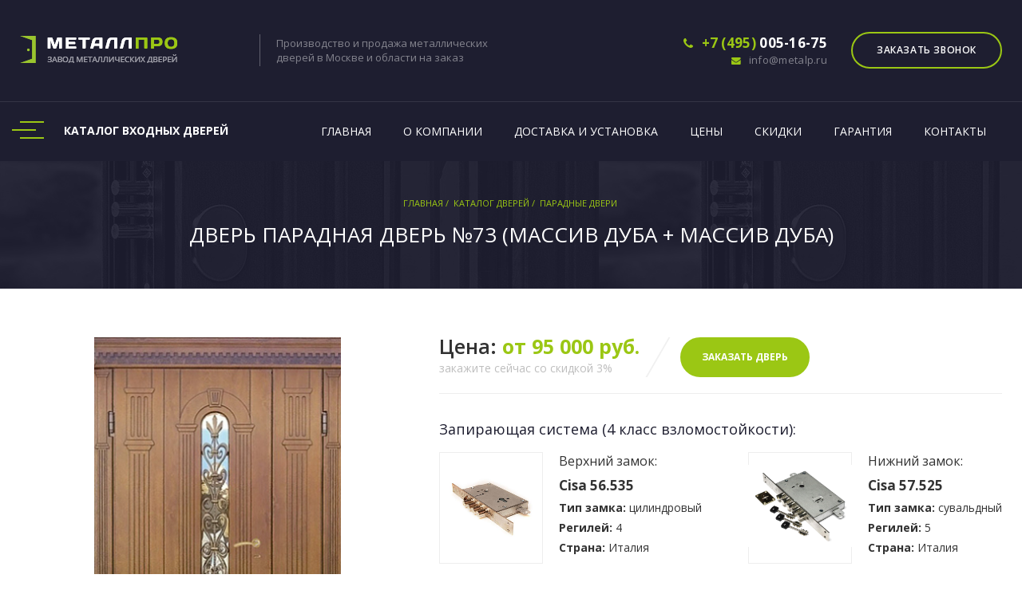

--- FILE ---
content_type: text/html; charset=UTF-8
request_url: https://metalp.ru/catalog/paradnye-dveri/paradnaya-dver-73/
body_size: 17991
content:
<!DOCTYPE html>
<html>
	<head>
		<meta name="apple-mobile-web-app-capable" content="yes" />
		<meta name="viewport" content="width=device-width, initial-scale=1, maximum-scale=1.0, user-scalable=no">
		<meta name="format-detection" content="telephone=no" />
        <link rel="shortcut icon" type="image/x-icon" href="https://metalp.ru/favicon.png">
        <link rel="shortcut icon" sizes="32x32" type="image/x-icon" href="/favicon-32.png">
        <title>Парадная дверь №73 в Москве по цене 95000руб с отделкой Массив дуба + Массив дуба, фото и характеристи</title>
        <script src="/bitrix/templates/doors/js/jquery-2.1.4.min.js"></script>
		<meta http-equiv="Content-Type" content="text/html; charset=UTF-8" />
<meta name="robots" content="index, follow" />
<meta name="description" content="Купить элитную «Парадная дверь №73» стоимостью 95000 рублей с доставкой и установкой в Москве, с отделкой Массив дуба снаружи и Массив дуба внутри. Гарантия до 10 лет. Любой размер и комплектация. Фото, характеристики, цены." />
<link rel="canonical" href="https://metalp.ru/catalog/paradnye-dveri/paradnaya-dver-73/" />
<link href="/bitrix/js/ui/fonts/opensans/ui.font.opensans.css?16564602952555" type="text/css"  rel="stylesheet" />
<link href="/bitrix/js/main/popup/dist/main.popup.bundle.css?165646025126961" type="text/css"  rel="stylesheet" />
<link href="/bitrix/templates/doors/components/bitrix/catalog/catalog_doors/style.css?1613228400697" type="text/css"  rel="stylesheet" />
<link href="/bitrix/templates/doors/components/bitrix/catalog/catalog_doors/bitrix/catalog.element/.default/style.css?161322840032567" type="text/css"  rel="stylesheet" />
<link href="/bitrix/templates/doors/components/bitrix/catalog/catalog_doors/bitrix/catalog.element/.default/themes/blue/style.css?1613228400591" type="text/css"  rel="stylesheet" />
<link href="/bitrix/templates/doors/components/bitrix/catalog.section.list/catalog_menu/style.css?16132284007151" type="text/css"  data-template-style="true"  rel="stylesheet" />
<link href="/bitrix/templates/doors/components/bitrix/breadcrumb/breadcrumb/style.css?1613228400585" type="text/css"  data-template-style="true"  rel="stylesheet" />
<link href="/bitrix/templates/doors/css/bootstrap.min.css?1566303323117412" type="text/css"  data-template-style="true"  rel="stylesheet" />
<link href="/bitrix/templates/doors/css/jquery-ui.structure.min.css?14423880384830" type="text/css"  data-template-style="true"  rel="stylesheet" />
<link href="/bitrix/templates/doors/css/jquery-ui.min.css?14423880384880" type="text/css"  data-template-style="true"  rel="stylesheet" />
<link href="/bitrix/templates/doors/fonts/font-awesome/css/font-awesome.min.css?161322840023739" type="text/css"  data-template-style="true"  rel="stylesheet" />
<link href="/bitrix/templates/doors/fonts/flaticon/flaticon.css?16132284001751" type="text/css"  data-template-style="true"  rel="stylesheet" />
<link href="/bitrix/templates/doors/css/jquery.fancybox.min.css?151122712413496" type="text/css"  data-template-style="true"  rel="stylesheet" />
<link href="/bitrix/templates/doors/js/owlcarousel/assets/owl.carousel.min.css?16132284003351" type="text/css"  data-template-style="true"  rel="stylesheet" />
<link href="/bitrix/templates/doors/fonts/days/style.css?1613228400251" type="text/css"  data-template-style="true"  rel="stylesheet" />
<link href="/bitrix/templates/doors/css/style.css?1614728447513907" type="text/css"  data-template-style="true"  rel="stylesheet" />
<link href="/bitrix/templates/doors/css/custom.css?169773089172682" type="text/css"  data-template-style="true"  rel="stylesheet" />
<script type="text/javascript">if(!window.BX)window.BX={};if(!window.BX.message)window.BX.message=function(mess){if(typeof mess==='object'){for(let i in mess) {BX.message[i]=mess[i];} return true;}};</script>
<script type="text/javascript">(window.BX||top.BX).message({'JS_CORE_LOADING':'Загрузка...','JS_CORE_NO_DATA':'- Нет данных -','JS_CORE_WINDOW_CLOSE':'Закрыть','JS_CORE_WINDOW_EXPAND':'Развернуть','JS_CORE_WINDOW_NARROW':'Свернуть в окно','JS_CORE_WINDOW_SAVE':'Сохранить','JS_CORE_WINDOW_CANCEL':'Отменить','JS_CORE_WINDOW_CONTINUE':'Продолжить','JS_CORE_H':'ч','JS_CORE_M':'м','JS_CORE_S':'с','JSADM_AI_HIDE_EXTRA':'Скрыть лишние','JSADM_AI_ALL_NOTIF':'Показать все','JSADM_AUTH_REQ':'Требуется авторизация!','JS_CORE_WINDOW_AUTH':'Войти','JS_CORE_IMAGE_FULL':'Полный размер'});</script>

<script type="text/javascript" src="/bitrix/js/main/core/core.js?1656460267478033"></script>

<script>BX.setJSList(['/bitrix/js/main/core/core_ajax.js','/bitrix/js/main/core/core_promise.js','/bitrix/js/main/polyfill/promise/js/promise.js','/bitrix/js/main/loadext/loadext.js','/bitrix/js/main/loadext/extension.js','/bitrix/js/main/polyfill/promise/js/promise.js','/bitrix/js/main/polyfill/find/js/find.js','/bitrix/js/main/polyfill/includes/js/includes.js','/bitrix/js/main/polyfill/matches/js/matches.js','/bitrix/js/ui/polyfill/closest/js/closest.js','/bitrix/js/main/polyfill/fill/main.polyfill.fill.js','/bitrix/js/main/polyfill/find/js/find.js','/bitrix/js/main/polyfill/matches/js/matches.js','/bitrix/js/main/polyfill/core/dist/polyfill.bundle.js','/bitrix/js/main/core/core.js','/bitrix/js/main/polyfill/intersectionobserver/js/intersectionobserver.js','/bitrix/js/main/lazyload/dist/lazyload.bundle.js','/bitrix/js/main/polyfill/core/dist/polyfill.bundle.js','/bitrix/js/main/parambag/dist/parambag.bundle.js']);
BX.setCSSList(['/bitrix/js/main/lazyload/dist/lazyload.bundle.css','/bitrix/js/main/parambag/dist/parambag.bundle.css']);</script>
<script type="text/javascript">(window.BX||top.BX).message({'LANGUAGE_ID':'ru','FORMAT_DATE':'DD.MM.YYYY','FORMAT_DATETIME':'DD.MM.YYYY HH:MI:SS','COOKIE_PREFIX':'BITRIX_SM','SERVER_TZ_OFFSET':'10800','UTF_MODE':'Y','SITE_ID':'s1','SITE_DIR':'/','USER_ID':'','SERVER_TIME':'1768961317','USER_TZ_OFFSET':'0','USER_TZ_AUTO':'Y','bitrix_sessid':'2bcea5b786fa868ba8ae69fe3554771b'});</script>


<script type="text/javascript" src="/bitrix/js/main/popup/dist/main.popup.bundle.js?1656460267112628"></script>


<script type="text/javascript" src="/bitrix/templates/doors/js/bootstrap.min.js?161322840035957"></script>
<script type="text/javascript" src="/bitrix/templates/doors/js/jquery-ui.min.js?161322840066405"></script>
<script type="text/javascript" src="/bitrix/templates/doors/js/idangerous.swiper.min.js?161322840046369"></script>
<script type="text/javascript" src="/bitrix/templates/doors/js/jquery.viewportchecker.min.js?16132284001581"></script>
<script type="text/javascript" src="/bitrix/templates/doors/js/isotope.pkgd.min.js?161322840039992"></script>
<script type="text/javascript" src="/bitrix/templates/doors/js/jquery.mousewheel.min.js?16132284002781"></script>
<script type="text/javascript" src="/bitrix/templates/doors/js/jquery.fancybox.min.js?161322840059329"></script>
<script type="text/javascript" src="/bitrix/templates/doors/js/owlcarousel/owl.carousel.min.js?161322840044342"></script>
<script type="text/javascript" src="/bitrix/templates/doors/js/all.js?161351980038889"></script>
<script type="text/javascript" src="/bitrix/templates/doors/components/bitrix/catalog/catalog_doors/bitrix/catalog.element/.default/script.js?161322840071932"></script>
<script type="text/javascript">var _ba = _ba || []; _ba.push(["aid", "21a6c60ad532f87d0b63dc765cb06ee9"]); _ba.push(["host", "metalp.ru"]); (function() {var ba = document.createElement("script"); ba.type = "text/javascript"; ba.async = true;ba.src = (document.location.protocol == "https:" ? "https://" : "http://") + "bitrix.info/ba.js";var s = document.getElementsByTagName("script")[0];s.parentNode.insertBefore(ba, s);})();</script>


        <link href="https://fonts.googleapis.com/css?family=Open+Sans:300,400,400i,600,700,800|Source+Sans+Pro&subset=cyrillic-ext" rel="stylesheet">
        
        <meta name="yandex-verification" content="9acca7b78f0b3ff9" />

                <script type="text/javascript">
            (function(c,l,a,r,i,t,y){
                c[a]=c[a]||function(){(c[a].q=c[a].q||[]).push(arguments)};
                t=l.createElement(r);t.async=1;t.src="https://www.clarity.ms/tag/"+i;
                y=l.getElementsByTagName(r)[0];y.parentNode.insertBefore(t,y);
            })(window, document, "clarity", "script", "exstkcsdbh");
        </script>
        <!-- Yandex.Metrika counter --> <script type="text/javascript" > (function(m,e,t,r,i,k,a){m[i]=m[i]||function(){(m[i].a=m[i].a||[]).push(arguments)}; m[i].l=1*new Date();k=e.createElement(t),a=e.getElementsByTagName(t)[0],k.async=1,k.src=r,a.parentNode.insertBefore(k,a)}) (window, document, "script", "https://mc.yandex.ru/metrika/tag.js", "ym"); ym(71837935, "init", { clickmap:true, trackLinks:true, accurateTrackBounce:true, webvisor:true }); </script> <noscript><div><img src="https://mc.yandex.ru/watch/71837935" style="position:absolute; left:-9999px;" alt="" /></div></noscript> <!-- /Yandex.Metrika counter -->
    </head>
	<body data-color="theme-1" class="" itemscope itemtype="http://schema.org/Product">
		<div id="panel">
					</div>

        <header class="main-h">
            <div class="top-h">
                <div class="container">
                    <div class="row">
                        <div class="col-md-3 col-sm-4 col-xs-4 col-logo">
                            <a href="/" class="logo">
                                <img  src="/bitrix/templates/doors/img/logo.png" srcset="/bitrix/templates/doors/img/logo@2x.png 2x" alt="МеталлПро" title="МеталлПро">
                            </a>
                        </div>

                        <div class="col-md-9 col-sm-8 col-xs-8 top-info-col">
                            <div class="pds-top-wrap">
                                <div class="top-pds">
                                    Производство и продажа металлических<br>
                                    дверей в Москве и области на <a data-fancybox="popup-form" data-src="#popup-form" href="javascript:;">заказ</a></div>
                            </div>
                            <div class="top-info-wrap">
                                <div class="top-info">
                                    <a href="tel:+74950051675" class="top-info_phone"><i class="fa fa-phone"></i> <span class="color-sea">+7 (495)</span> <strong>005-16-75</strong></a>
                                    <a href="mailto:info@metalp.ru" class="top-info_email"><i class="fa fa-envelope"></i> info@metalp.ru</a>
                                </div>

                                <div class="top-header-block fr btn-brn">
                                    <a class="c-button bg-dr-blue hv-dr-blue-o trans-bg" href="#pozvonim"><span>Заказать звонок</span></a>
                                </div>
                            </div>
                        </div>
                    </div>
                </div>
            </div>
            <div class="nav-wrap nav-dark">
                <div class="container">
                    <div class="row top-nav-row">
                        <!--noindex-->                        <div class="col-md-3 col-sm-4 top-nav-left top-catalog-menu">
                            <a class="link-catalog" href="">
                                <div class="mbur"></div>
                                <span>Каталог <i>входных</i> дверей</span>
                            </a>
                            <div class="top-catalog-drop">
                                <ul class="top-catalog-list">
                                    
                <li>
                    <a href="/catalog/viniliskozha/">Винилискожа</a>
                </li>
                            <li>
                    <a href="/catalog/laminat/">Ламинат</a>
                </li>
                            <li>
                    <a href="/catalog/poroshkovoe-napylenie/">Порошок</a>
                </li>
                            <li>
                    <a href="/catalog/mdf/">Двери МДФ</a>
                </li>
                            <li>
                    <a href="/catalog/massiv-duba/">Массив дуба</a>
                </li>
                            <li>
                    <a href="/catalog/dveri-s-kovkoy/">С ковкой</a>
                </li>
                            <li>
                    <a href="/catalog/dveri-s-zerkalom/">Двери с зеркалом</a>
                </li>
                            <li>
                    <a href="/catalog/dveri-s-termorazryvom/">С терморазрывом</a>
                </li>
                            <li>
                    <a href="/catalog/paradnye-dveri/">Парадные двери</a>
                </li>
                            <li>
                    <a href="/catalog/tekhnicheskie-dveri/">Технические двери</a>
                </li>
                            <li>
                    <a href="/catalog/tamburnye-dveri/">Тамбурные двери</a>
                </li>
                            <li>
                    <a href="/catalog/protivopozharnye-dveri/">Противопожарные</a>
                </li>
                            <li>
                    <a href="/catalog/dveri-dlya-doma/">Двери для дома</a>
                </li>
                            <li>
                    <a href="/catalog/dveri-dlya-kvartiry/">Двери для квартиры</a>
                </li>
            

                                </ul>
                            </div>
                        </div>
                        <div class="col-md-9 col-sm-8 col-nav">
                            <div class="nav">
                                <div class="nav-menu-icon">
                                    <a href="#"><i></i></a>
                                </div>
                                <nav class="menu">
                                    <ul class="menu-list">
                                        <li class="type-1">
                                            <a href="/">Главная</a>
                                        </li>
                                        <li class="type-1">
                                            <a href="/o-kompanii/">О компании</a>
                                        </li>
                                        <li class="type-1">
                                            <a href="/dostavka-i-ustanovka/">Доставка и установка</a>
                                        </li>
                                        <li class="type-1">
                                            <a href="/ceny/">Цены</a>
                                        </li>
                                        <li class="type-1">
                                            <a href="/skidki/">Скидки</a>
                                        </li>
                                        <li class="type-1">
                                            <a href="/garantiya/">Гарантия</a>
                                        </li>
                                        <li class="type-1">
                                            <a href="/kontakty/">Контакты</a>
                                        </li>
                                    </ul>
                                </nav>

                            </div>
                        </div>
                                               <!--/noindex-->                    </div>
                </div>
            </div>
        </header>

                    <div class="inner-banner-wrap">
                <div class="inner-banner">
                    <div class="overlay"></div>
                    <div class="vertical-align">
                        <div class="container">
                            <ul class="banner-breadcrumb color-white clearfix" itemscope="" itemtype="http://schema.org/BreadcrumbList">
			<li id="bx_breadcrumb_0" itemscope="" itemprop="itemListElement" itemtype="http://schema.org/ListItem">
				<a href="/" title="Главная" itemprop="item" class="link-blue-2">
					<span itemprop="name">Главная <i>/</i> </span>
					<meta itemprop="position" content="1">
				</a>
			</li>
			<li id="bx_breadcrumb_1" itemscope="" itemprop="itemListElement" itemtype="http://schema.org/ListItem">
				<a href="/catalog/" title="Каталог дверей" itemprop="item" class="link-blue-2">
					<span itemprop="name">Каталог дверей <i>/</i> </span>
					<meta itemprop="position" content="2">
				</a>
			</li>
			<li id="bx_breadcrumb_2" itemscope="" itemprop="itemListElement" itemtype="http://schema.org/ListItem">
				<a href="/catalog/paradnye-dveri/" title="Парадные двери" itemprop="item" class="link-blue-2">
					<span itemprop="name">Парадные двери <i>/</i> </span>
					<meta itemprop="position" content="3">
				</a>
			</li></ul>                            <h1 class="color-white">Дверь Парадная дверь №73 (Массив дуба + Массив дуба)</h1>
                        </div>
                    </div>
                </div>
            </div>
        




<!-- DETAIL WRAPPER -->
<div class="section-detail detail-wrapper">
    <div class="container">
        <div class="detail-block-wrap"  id="bx_117848907_1693">
            <meta itemprop="name" content="Дверь Парадная дверь №73 (Массив дуба + Массив дуба)">
            <meta itemprop="brand" content="МеталлПро">
            <div class="detail-top-block one_pos_det">
                <div class="row">
                    <div class="col-md-5 col-sm-4 col-xs-12 ">
                        <div class="prod-photo-block-wrap">
                            <div class="prod-photo-block prod-photo-block-left">
                                <div class="prod-photo-img">
                                    <a href="/upload/resizer2/10/190/190c2e7002a115edf1a95d52a6eba0fa.jpg" class="door-img-det" data-fancybox="door-img-det">
                                        <img src="/upload/resizer2/9/190/190c2e7002a115edf1a95d52a6eba0fa.jpg" alt="Фото внешней стороны двери «Парадная дверь №73» c отделкой Массив дуба" itemprop="image">
                                    </a>
                                </div>
                            </div>

                                                    </div>
                        <div class="icons-det-wrap">
                            <div class="icons-det">
                                <div class="icons-det-in">
                                    <div class="c-icon"> <i class="fa fa-clock-o"></i></div>
                                    <span>Изготовление дверей от 2-х дней</span>
                                </div>
                            </div>
                            <div class="icons-det">
                                <div class="icons-det-in">
                                    <div class="c-icon"><i class="fa fa-wrench"></i></div>
                                    <span>Бесплатная доставка и монтаж</span>
                                </div>
                            </div>
                            <div class="icons-det">
                                <div class="icons-det-in">
                                    <div class="c-icon"><i class="fa fa-thumbs-up"></i></div>
                                    <span>Гарантия на дверь до 10 лет</span>
                                </div>
                            </div>
                        </div>
                    </div>
                    <div class="col-md-7 col-sm-8 col-xs-12">
                        <div class="ms-block-price-wrap">
                            <div class="ms-block-price" itemprop="offers" itemscope itemtype="http://schema.org/Offer">
                                <span>Цена:</span>
                                                                    от 95 000 руб.
                                    <meta itemprop="price" content="95000">
                                    <meta itemprop="priceCurrency" content="RUB">
                                                                <br>
                                                                    <i>закажите сейчас со скидкой 3%</i>
                                
                            </div>
                            <div class="ms-line"></div>
                            <div class="ms-block-btn-wrap">
                                <a class="c-button bg-dr-blue hv-dr-blue-o fl" href="#pozvonim"><span>Заказать дверь</span></a>
                            </div>
                        </div>

                        <div class="zamki-wrap">
                            <h2 class="smh2">Запирающая система (4 класс взломостойкости):</h2>
                            <div class="zamki-wrap-inner">
                                <div class="zamok-d zam-top">
                                    <div class="zamok-img">
                                        <a href="/upload/iblock/ec6/ec68542ebfda5a856db3e5bb4e9f12cc.jpg" data-fancybox="zamki-gall">
                                            <img src="/upload/iblock/ec6/ec68542ebfda5a856db3e5bb4e9f12cc.jpg" alt="Фото замка Cisa 56.535">
                                        </a>
                                    </div>
                                    <div class="zamok-txt-block">
                                        <div class="zamok-title">Верхний замок:</div>
                                        <h3>Cisa 56.535</h3>
                                        <ul>
                                            <li><strong>Тип замка:</strong> цилиндровый</li>
                                            <li><strong>Регилей:</strong> 4</li>
                                            <li><strong>Страна:</strong> Италия</li>
                                        </ul>
                                    </div>
                                </div>
                                                                <div class="zamok-d zam-bottom">
                                    <div class="zamok-img">
                                        <a href="/upload/iblock/d46/d467a01d88ce9341c2054df407cce997.jpg" data-fancybox="zamki-gall">
                                            <img src="/upload/iblock/d46/d467a01d88ce9341c2054df407cce997.jpg" alt="Фото замка Cisa 57.525">
                                        </a>
                                    </div>

                                    <div class="zamok-txt-block">
                                        <div class="zamok-title">Нижний замок:</div>
                                        <h3>Cisa 57.525</h3>
                                        <ul>
                                            <li><strong>Тип замка:</strong> сувальдный</li>
                                            <li><strong>Регилей:</strong> 5</li>
                                            <li><strong>Страна:</strong> Италия</li>
                                        </ul>
                                    </div>
                                </div>
                                
                            </div>
                        </div>



                        <div class="sm-har-otdelka-wrap">
                            <div class="teh-har-sm-info-wrap">
                                <div class="teh-har-sm-info">
                                    <div class="row-txt">Отделка снаружи: <strong>Массив дуба </strong></div>
                                    <div class="row-txt">Отделка внутри: <strong>Массив дуба </strong></div>
                                    <div class="row-txt">Толщина стали: <strong>2мм.</strong></div>
                                    <div class="row-txt">Размер двери: <strong>Любой</strong></div>
                                    <div class="row-txt">Открывания: <strong>Левое/правое</strong></div>
                                </div>
                                <a class="link-txt sm-d-link" href="#table-har">Смотреть все характеристики</a>
                            </div>

                            <div class="otdelka-det-wrap">
                                <div class="otdelka-det-s otdelka-det-l">
                                    <h4>Цвета внешней отделки:</h4>
                                    <div class="otdelka-det">
                                                                                    <a href="/upload/iblock/1e9/1e9623d10a6bcbc9b5f7d2f1b2ab9808.jpg" class="otdelka-det-in" data-fancybox="otdelka-nr-det">
                                                <img src="/upload/iblock/1e9/1e9623d10a6bcbc9b5f7d2f1b2ab9808.jpg" alt="Отделка Массив дуба №1">
                                            </a>
                                                                                    <a href="/upload/iblock/189/189e2c18e1c33a9b972c8f315f73da06.jpg" class="otdelka-det-in" data-fancybox="otdelka-nr-det">
                                                <img src="/upload/iblock/189/189e2c18e1c33a9b972c8f315f73da06.jpg" alt="Отделка Массив дуба №2">
                                            </a>
                                                                                    <a href="/upload/iblock/f4e/f4e5be94c4be26d258963aa263455b2e.jpg" class="otdelka-det-in" data-fancybox="otdelka-nr-det">
                                                <img src="/upload/iblock/f4e/f4e5be94c4be26d258963aa263455b2e.jpg" alt="Отделка Массив дуба №3">
                                            </a>
                                                                                    <a href="/upload/iblock/3a6/3a66e3c33485cdb944b0c79228078dbc.jpg" class="otdelka-det-in" data-fancybox="otdelka-nr-det">
                                                <img src="/upload/iblock/3a6/3a66e3c33485cdb944b0c79228078dbc.jpg" alt="Отделка Массив дуба №4">
                                            </a>
                                                                                    <a href="/upload/iblock/f07/f07298ca615e0587d750ac9a220691d0.jpg" class="otdelka-det-in" data-fancybox="otdelka-nr-det">
                                                <img src="/upload/iblock/f07/f07298ca615e0587d750ac9a220691d0.jpg" alt="Отделка Массив дуба №5">
                                            </a>
                                                                            </div>
                                </div>
                                <div class="otdelka-det-s otdelka-det-r">
                                    <h4>Цвета внутренней отделки:</h4>
                                    <div class="otdelka-det">
                                                                                    <a href="/upload/iblock/1e9/1e9623d10a6bcbc9b5f7d2f1b2ab9808.jpg" class="otdelka-det-in" data-fancybox="otdelka-vn-det">
                                                <img src="/upload/iblock/1e9/1e9623d10a6bcbc9b5f7d2f1b2ab9808.jpg" alt="Отделка Массив дуба №1">
                                            </a>
                                                                                    <a href="/upload/iblock/189/189e2c18e1c33a9b972c8f315f73da06.jpg" class="otdelka-det-in" data-fancybox="otdelka-vn-det">
                                                <img src="/upload/iblock/189/189e2c18e1c33a9b972c8f315f73da06.jpg" alt="Отделка Массив дуба №2">
                                            </a>
                                                                                    <a href="/upload/iblock/f4e/f4e5be94c4be26d258963aa263455b2e.jpg" class="otdelka-det-in" data-fancybox="otdelka-vn-det">
                                                <img src="/upload/iblock/f4e/f4e5be94c4be26d258963aa263455b2e.jpg" alt="Отделка Массив дуба №3">
                                            </a>
                                                                                    <a href="/upload/iblock/3a6/3a66e3c33485cdb944b0c79228078dbc.jpg" class="otdelka-det-in" data-fancybox="otdelka-vn-det">
                                                <img src="/upload/iblock/3a6/3a66e3c33485cdb944b0c79228078dbc.jpg" alt="Отделка Массив дуба №4">
                                            </a>
                                                                                    <a href="/upload/iblock/f07/f07298ca615e0587d750ac9a220691d0.jpg" class="otdelka-det-in" data-fancybox="otdelka-vn-det">
                                                <img src="/upload/iblock/f07/f07298ca615e0587d750ac9a220691d0.jpg" alt="Отделка Массив дуба №5">
                                            </a>
                                                                            </div>
                                    <a class="link-txt sm-d-link link-ct" href="#table-color">Смотреть все цвета отделки</a>
                                </div>
                            </div>
                        </div>
                        <div class="clearfix"></div>
                        <div class="sm-txt-det">Замена цвета Ламината, МДФ-панелей и рисунков МДФ не влияет на цену. За дополнительную плату дверь может комплектоваться любыми замками и фурнитурой.</div>
                        <div class="clearfix"></div>

                    </div>
                </div>
            </div>
                        <div class="rs-fz-section dop-el-section">
                <div class="row">
                    <div class="col-xs-12">
                        <h2 class="smh2">Варианты фрезеровки (рисунков) панелей:</h2>
                    </div>
                </div>
                <div class="row">
                    <div class="col-xs-12 col-sm-12">
                        <div class="rs-fz-block owl-carousel owl-theme">
                                                                                            <div class="rs-fz-item"><img src="/upload/iblock/34a/34a462d751fd2ef7f5a3ebfbd1c75dc2.jpg" alt="Эскиз фрезеровки №63"></div>
                                                                                            <div class="rs-fz-item"><img src="/upload/iblock/7c7/7c70489cf8ba253713d5f4bb3ec74195.jpg" alt="Эскиз фрезеровки №75"></div>
                                                                                            <div class="rs-fz-item"><img src="/upload/iblock/042/042edda3c3d25b809c3bbb392b085bb5.jpg" alt="Эскиз фрезеровки №74"></div>
                                                                                            <div class="rs-fz-item"><img src="/upload/iblock/e35/e35c3e8f28ebbdc79ae131511b1b0aa1.jpg" alt="Эскиз фрезеровки №73"></div>
                                                                                            <div class="rs-fz-item"><img src="/upload/iblock/30a/30a98b6f71585619160949cde40c55a8.jpg" alt="Эскиз фрезеровки №72"></div>
                                                                                            <div class="rs-fz-item"><img src="/upload/iblock/8d4/8d4562e730274d612a62c41652d75506.jpg" alt="Эскиз фрезеровки №71"></div>
                                                                                            <div class="rs-fz-item"><img src="/upload/iblock/8ff/8ff5d4210761212a2a9ffd02ae89b321.jpg" alt="Эскиз фрезеровки №70"></div>
                                                                                            <div class="rs-fz-item"><img src="/upload/iblock/d56/d56017c6e7b972e92c2b943a74e2f72e.jpg" alt="Эскиз фрезеровки №69"></div>
                                                                                            <div class="rs-fz-item"><img src="/upload/iblock/ddf/ddf17aeff33d66791178acfb2723c054.jpg" alt="Эскиз фрезеровки №68"></div>
                                                                                            <div class="rs-fz-item"><img src="/upload/iblock/bc4/bc43c21de83fb09cb88c1597ad7188b6.jpg" alt="Эскиз фрезеровки №67"></div>
                                                                                            <div class="rs-fz-item"><img src="/upload/iblock/0bb/0bb169a744e2e3bbf0d15a085fb7dfa4.jpg" alt="Эскиз фрезеровки №66"></div>
                                                                                            <div class="rs-fz-item"><img src="/upload/iblock/564/564b0500a7acb27780da7f520a8fe169.jpg" alt="Эскиз фрезеровки №65"></div>
                                                                                            <div class="rs-fz-item"><img src="/upload/iblock/659/65968ef26c2767299d84aa2e7af3a3f7.jpg" alt="Эскиз фрезеровки №64"></div>
                                                                                            <div class="rs-fz-item"><img src="/upload/iblock/d90/d90c975002039862bfde023e4cb61c34.jpg" alt="Эскиз фрезеровки №76"></div>
                                                                                            <div class="rs-fz-item"><img src="/upload/iblock/8d3/8d37cceec7242f5495ce4bd257e395bf.jpg" alt="Эскиз фрезеровки №62"></div>
                                                                                            <div class="rs-fz-item"><img src="/upload/iblock/22f/22f930cf0e688fec99f28337f49058a4.jpg" alt="Эскиз фрезеровки №61"></div>
                                                                                            <div class="rs-fz-item"><img src="/upload/iblock/fb2/fb29b229a4e392398ec16e11c95853b9.jpg" alt="Эскиз фрезеровки №60"></div>
                                                                                            <div class="rs-fz-item"><img src="/upload/iblock/9e8/9e8877eb5c93448fd2975d631b456420.jpg" alt="Эскиз фрезеровки №59"></div>
                                                                                            <div class="rs-fz-item"><img src="/upload/iblock/530/53094305761750ae10f8bf789f9cf66b.jpg" alt="Эскиз фрезеровки №58"></div>
                                                                                            <div class="rs-fz-item"><img src="/upload/iblock/a8d/a8da5e2bd1c850114c774ab4fdbbebfb.jpg" alt="Эскиз фрезеровки №57"></div>
                                                                                            <div class="rs-fz-item"><img src="/upload/iblock/bd6/bd6840dea117008dc696ca25596acf73.jpg" alt="Эскиз фрезеровки №56"></div>
                                                                                            <div class="rs-fz-item"><img src="/upload/iblock/64c/64ccb1cbbe3f84dc8a4cecf819f2d85c.jpg" alt="Эскиз фрезеровки №55"></div>
                                                                                            <div class="rs-fz-item"><img src="/upload/iblock/8df/8dff75acb8a184483a44175b6b2ce86e.jpg" alt="Эскиз фрезеровки №54"></div>
                                                                                            <div class="rs-fz-item"><img src="/upload/iblock/e95/e952b6ea89ea84ee88c16618a09c55b3.jpg" alt="Эскиз фрезеровки №53"></div>
                                                                                            <div class="rs-fz-item"><img src="/upload/iblock/656/656e9c176d9b59403cfc529dff612054.jpg" alt="Эскиз фрезеровки №52"></div>
                                                                                            <div class="rs-fz-item"><img src="/upload/iblock/f18/f189848ac8f08e4f20773a41b2d7bfe1.jpg" alt="Эскиз фрезеровки №88"></div>
                                                                                            <div class="rs-fz-item"><img src="/upload/iblock/aa2/aa28331448e39d74d2fd536951e71e17.jpg" alt="Эскиз фрезеровки №100"></div>
                                                                                            <div class="rs-fz-item"><img src="/upload/iblock/535/5352b9a3f506aad45991be70a0292e7b.jpg" alt="Эскиз фрезеровки №99"></div>
                                                                                            <div class="rs-fz-item"><img src="/upload/iblock/ea1/ea111c332aa283acc5dd720247e7b7ca.jpg" alt="Эскиз фрезеровки №98"></div>
                                                                                            <div class="rs-fz-item"><img src="/upload/iblock/690/690b88e267ee57edf38a63b9cc0198fd.jpg" alt="Эскиз фрезеровки №97"></div>
                                                                                            <div class="rs-fz-item"><img src="/upload/iblock/d92/d92f29bf628f7c4e3e55de2629477a04.jpg" alt="Эскиз фрезеровки №96"></div>
                                                                                            <div class="rs-fz-item"><img src="/upload/iblock/d10/d10f2b6314051fdf9776025e484cdfa3.jpg" alt="Эскиз фрезеровки №95"></div>
                                                                                            <div class="rs-fz-item"><img src="/upload/iblock/ae2/ae2676685a8a35793e2ef03866b5fcd1.jpg" alt="Эскиз фрезеровки №94"></div>
                                                                                            <div class="rs-fz-item"><img src="/upload/iblock/e34/e34f0306f8d0c000dba8e5b0f1baf97a.jpg" alt="Эскиз фрезеровки №93"></div>
                                                                                            <div class="rs-fz-item"><img src="/upload/iblock/439/4394c0b6af5b7f64a0b7f5f18c52dd86.jpg" alt="Эскиз фрезеровки №92"></div>
                                                                                            <div class="rs-fz-item"><img src="/upload/iblock/da2/da29477df500a40d3bfa47e3acf9d689.jpg" alt="Эскиз фрезеровки №91"></div>
                                                                                            <div class="rs-fz-item"><img src="/upload/iblock/fc4/fc47427a6c0363c25bf233fbea61244d.jpg" alt="Эскиз фрезеровки №90"></div>
                                                                                            <div class="rs-fz-item"><img src="/upload/iblock/ab8/ab804c6eebbdc6584c38a842a5cee291.jpg" alt="Эскиз фрезеровки №89"></div>
                                                                                            <div class="rs-fz-item"><img src="/upload/iblock/2ef/2ef4a05ae674b1ab4e0f87c7470342fe.jpg" alt="Эскиз фрезеровки №51"></div>
                                                                                            <div class="rs-fz-item"><img src="/upload/iblock/8b1/8b141c5f0d0ecc34121006a3b017a5af.jpg" alt="Эскиз фрезеровки №87"></div>
                                                                                            <div class="rs-fz-item"><img src="/upload/iblock/71a/71a495e6768e8164d5929c6b5fdd555b.jpg" alt="Эскиз фрезеровки №86"></div>
                                                                                            <div class="rs-fz-item"><img src="/upload/iblock/3a5/3a59186353e5827e22c10e3981e68492.jpg" alt="Эскиз фрезеровки №85"></div>
                                                                                            <div class="rs-fz-item"><img src="/upload/iblock/c01/c013dbdbce0cd3ed58acf517ab317196.jpg" alt="Эскиз фрезеровки №84"></div>
                                                                                            <div class="rs-fz-item"><img src="/upload/iblock/33a/33a5206f42b176619f5d9cfc7e315ba6.jpg" alt="Эскиз фрезеровки №83"></div>
                                                                                            <div class="rs-fz-item"><img src="/upload/iblock/577/57704355e849b186111a1b474c935945.jpg" alt="Эскиз фрезеровки №82"></div>
                                                                                            <div class="rs-fz-item"><img src="/upload/iblock/b18/b18b6e854d423fdf346da76a745e0bbc.jpg" alt="Эскиз фрезеровки №81"></div>
                                                                                            <div class="rs-fz-item"><img src="/upload/iblock/b1b/b1b62b81d30e0d25c196621f3b4edcfb.jpg" alt="Эскиз фрезеровки №80"></div>
                                                                                            <div class="rs-fz-item"><img src="/upload/iblock/a85/a85c01586dda9da63e8d6da817381dd0.jpg" alt="Эскиз фрезеровки №79"></div>
                                                                                            <div class="rs-fz-item"><img src="/upload/iblock/7c9/7c90d8762230b15a386fb484439a042c.jpg" alt="Эскиз фрезеровки №78"></div>
                                                                                            <div class="rs-fz-item"><img src="/upload/iblock/88d/88d608fc49220763f6ec1d561963d1cb.jpg" alt="Эскиз фрезеровки №77"></div>
                                                                                            <div class="rs-fz-item"><img src="/upload/iblock/2b2/2b2e72147f5e74de6da4ea93ce0c230c.jpg" alt="Эскиз фрезеровки №13"></div>
                                                                                            <div class="rs-fz-item"><img src="/upload/iblock/18c/18cb8a2ec936b9679b294765fb9b7f65.jpg" alt="Эскиз фрезеровки №25"></div>
                                                                                            <div class="rs-fz-item"><img src="/upload/iblock/cb9/cb99b91fe4d2734fea2a9b611efaa727.jpg" alt="Эскиз фрезеровки №24"></div>
                                                                                            <div class="rs-fz-item"><img src="/upload/iblock/14a/14aa2a84c6e9d11f8cd04a45f033b4d5.jpg" alt="Эскиз фрезеровки №23"></div>
                                                                                            <div class="rs-fz-item"><img src="/upload/iblock/541/54123b4733b73e6622ec362c53439088.jpg" alt="Эскиз фрезеровки №22"></div>
                                                                                            <div class="rs-fz-item"><img src="/upload/iblock/c53/c53c0db08c3ebafded1bcdcbed168e86.jpg" alt="Эскиз фрезеровки №21"></div>
                                                                                            <div class="rs-fz-item"><img src="/upload/iblock/36f/36faca0410fd4d83d76290473e50aa63.jpg" alt="Эскиз фрезеровки №20"></div>
                                                                                            <div class="rs-fz-item"><img src="/upload/iblock/74c/74cae06b3765729400dcdf4ab0a5a1c2.jpg" alt="Эскиз фрезеровки №19"></div>
                                                                                            <div class="rs-fz-item"><img src="/upload/iblock/930/93067e342475ec101e3a6f5a35a0cce8.jpg" alt="Эскиз фрезеровки №18"></div>
                                                                                            <div class="rs-fz-item"><img src="/upload/iblock/501/501229690fcd4c4558feb47c692e474d.jpg" alt="Эскиз фрезеровки №17"></div>
                                                                                            <div class="rs-fz-item"><img src="/upload/iblock/988/98875f4c239bd521ae8f672fb84aa265.jpg" alt="Эскиз фрезеровки №16"></div>
                                                                                            <div class="rs-fz-item"><img src="/upload/iblock/aae/aae52d49fb34b9778b87ea68583126dc.jpg" alt="Эскиз фрезеровки №15"></div>
                                                                                            <div class="rs-fz-item"><img src="/upload/iblock/d53/d538ff0f48b5ea6b21e944d03eb736e1.jpg" alt="Эскиз фрезеровки №14"></div>
                                                                                            <div class="rs-fz-item"><img src="/upload/iblock/fd3/fd3529d90e533e8c1a0975bc0ac3e918.jpg" alt="Эскиз фрезеровки №26"></div>
                                                                                            <div class="rs-fz-item"><img src="/upload/iblock/670/6709ce84fb7638e124bc26b57e3d52e0.jpg" alt="Эскиз фрезеровки №12"></div>
                                                                                            <div class="rs-fz-item"><img src="/upload/iblock/167/16761a0a0eaff47ff8039dc0a831ea24.jpg" alt="Эскиз фрезеровки №11"></div>
                                                                                            <div class="rs-fz-item"><img src="/upload/iblock/89e/89eda31dcbb8332338102aa144d04abe.jpg" alt="Эскиз фрезеровки №10"></div>
                                                                                            <div class="rs-fz-item"><img src="/upload/iblock/135/135b0f9b3e9a23cdb0ec52b28b3c24c0.jpg" alt="Эскиз фрезеровки №9"></div>
                                                                                            <div class="rs-fz-item"><img src="/upload/iblock/13b/13b93e3372588df527854edf6149ce8a.jpg" alt="Эскиз фрезеровки №8"></div>
                                                                                            <div class="rs-fz-item"><img src="/upload/iblock/ec9/ec99984b9f92c376452697399f182326.jpg" alt="Эскиз фрезеровки №7"></div>
                                                                                            <div class="rs-fz-item"><img src="/upload/iblock/f8a/f8a45648aeb49eead6ec511d268981c8.jpg" alt="Эскиз фрезеровки №6"></div>
                                                                                            <div class="rs-fz-item"><img src="/upload/iblock/854/854f726c036e9aa6e5132a05bf5e1ac5.jpg" alt="Эскиз фрезеровки №5"></div>
                                                                                            <div class="rs-fz-item"><img src="/upload/iblock/0d1/0d168e7b925ab5a01efe89676da3f81e.jpg" alt="Эскиз фрезеровки №4"></div>
                                                                                            <div class="rs-fz-item"><img src="/upload/iblock/4ca/4ca77a9c34909fcede3d8cfecdb472d9.jpg" alt="Эскиз фрезеровки №3"></div>
                                                                                            <div class="rs-fz-item"><img src="/upload/iblock/eba/ebade8de18ee38dfde15696f4af07617.jpg" alt="Эскиз фрезеровки №2"></div>
                                                                                            <div class="rs-fz-item"><img src="/upload/iblock/cd5/cd5ebaf98ee722e59710c1c1deee1795.jpg" alt="Эскиз фрезеровки №38"></div>
                                                                                            <div class="rs-fz-item"><img src="/upload/iblock/464/464727f68143777aba7929cbd3ed68e0.jpg" alt="Эскиз фрезеровки №50"></div>
                                                                                            <div class="rs-fz-item"><img src="/upload/iblock/34c/34c6b31206853a61a8e6393e421b4ff2.jpg" alt="Эскиз фрезеровки №49"></div>
                                                                                            <div class="rs-fz-item"><img src="/upload/iblock/038/0388e2cfe24d3baf7d7be1aff7b5bec5.jpg" alt="Эскиз фрезеровки №48"></div>
                                                                                            <div class="rs-fz-item"><img src="/upload/iblock/79d/79d8369981d659d96c54999b3ebbd71d.jpg" alt="Эскиз фрезеровки №47"></div>
                                                                                            <div class="rs-fz-item"><img src="/upload/iblock/e06/e06e3c1657dd10e41ba753e144932613.jpg" alt="Эскиз фрезеровки №46"></div>
                                                                                            <div class="rs-fz-item"><img src="/upload/iblock/840/8409ce02b9d59e53f0e39ecaea412d45.jpg" alt="Эскиз фрезеровки №45"></div>
                                                                                            <div class="rs-fz-item"><img src="/upload/iblock/198/198b4ea9d51500e95665f251dcf07212.jpg" alt="Эскиз фрезеровки №44"></div>
                                                                                            <div class="rs-fz-item"><img src="/upload/iblock/97f/97f0560a87bdb57d6e9edb0ed3815a3f.jpg" alt="Эскиз фрезеровки №43"></div>
                                                                                            <div class="rs-fz-item"><img src="/upload/iblock/9f4/9f41449a223192f4f0a49eacfdb045fd.jpg" alt="Эскиз фрезеровки №42"></div>
                                                                                            <div class="rs-fz-item"><img src="/upload/iblock/bfb/bfb7304f16cc22dd7093691db6b92a1a.jpg" alt="Эскиз фрезеровки №41"></div>
                                                                                            <div class="rs-fz-item"><img src="/upload/iblock/147/14775a3641d6eb2cb59367c4ea9bdb21.jpg" alt="Эскиз фрезеровки №40"></div>
                                                                                            <div class="rs-fz-item"><img src="/upload/iblock/608/608a1fc6b7f834b491efb15f694f15de.jpg" alt="Эскиз фрезеровки №39"></div>
                                                                                            <div class="rs-fz-item"><img src="/upload/iblock/a4b/a4b37557fa8449010afdfeae95c43cd2.jpg" alt="Эскиз фрезеровки №1"></div>
                                                                                            <div class="rs-fz-item"><img src="/upload/iblock/424/424c0ff2daebd5706f9892ceae9568d6.jpg" alt="Эскиз фрезеровки №37"></div>
                                                                                            <div class="rs-fz-item"><img src="/upload/iblock/846/84607a60a769375b3309b864b8bbd48d.jpg" alt="Эскиз фрезеровки №36"></div>
                                                                                            <div class="rs-fz-item"><img src="/upload/iblock/645/64539186892af0bc4b6a8fdc53c88e74.jpg" alt="Эскиз фрезеровки №35"></div>
                                                                                            <div class="rs-fz-item"><img src="/upload/iblock/764/764a0f216b7c68262662b7115533e2e0.jpg" alt="Эскиз фрезеровки №34"></div>
                                                                                            <div class="rs-fz-item"><img src="/upload/iblock/168/1687671bd3e7ce8592937ac0f1a20465.jpg" alt="Эскиз фрезеровки №33"></div>
                                                                                            <div class="rs-fz-item"><img src="/upload/iblock/dc5/dc5c3684e6d5d201a45c45a27e235434.jpg" alt="Эскиз фрезеровки №32"></div>
                                                                                            <div class="rs-fz-item"><img src="/upload/iblock/83a/83ae987448ea3efc1ea157f6bf341a1a.jpg" alt="Эскиз фрезеровки №31"></div>
                                                                                            <div class="rs-fz-item"><img src="/upload/iblock/925/9258e5bb7f82fad3925561125c787ade.jpg" alt="Эскиз фрезеровки №30"></div>
                                                                                            <div class="rs-fz-item"><img src="/upload/iblock/5b9/5b91fa9b9c3403b33838102def23e39d.jpg" alt="Эскиз фрезеровки №29"></div>
                                                                                            <div class="rs-fz-item"><img src="/upload/iblock/0ec/0ece3a57f856425ee6ccafcc35bdc321.jpg" alt="Эскиз фрезеровки №28"></div>
                                                                                            <div class="rs-fz-item"><img src="/upload/iblock/f00/f00728390499390b3643a06f42705dda.jpg" alt="Эскиз фрезеровки №27"></div>
                            
                        </div>
                    </div>
                </div>
            </div>
            
            

            <div class="detail-mid-block">
                <div class="row">
                    <div class="col-xs-12 col-sm-8">
                        <div class="simple-tab color-1 tab-wrapper">
                            <div class="tab-nav-wrapper">
                                <div  class="nav-tab  clearfix">
                                    <div class="nav-tab-item active" id="table-har">
                                        <h2>Характеристики</h2>
                                    </div>
                                    <div class="nav-tab-item tab-color" id="table-color">
                                        <h2>Варианты отделки</h2>
                                    </div>
                                    <div class="nav-tab-item">
                                        <h2>Дополнительные услуги</h2>
                                    </div>
                                </div>
                            </div>
                            <div class="tabs-content clearfix">
                                <div class="tab-info active">
                                    <table class="table table-hover door_vn tehhar" itemprop="description">
                                        <tbody>
                                        <tr class="table-zg-th">
                                            <th colspan="2">Отделка двери</th>
                                        </tr>
                                        <tr class="table-otd-ng">
                                            <td>Отделка снаружи:</td>
                                            <td>Массив дуба </td>
                                        </tr>
                                        <tr class="table-otd-vn">
                                            <td>Отделка внутри:</td>
                                            <td>Массив дуба </td>
                                        </tr>
                                        <tr class="table-zg-th"><th colspan="2">Стандартная конструкция</th></tr>
                                        <tr>
                                            <td>Размер двери</td>
                                            <td>Изготавливается любой (цена при размере 2000x800 мм.)</td>
                                        </tr>
                                        <tr>
                                            <td>Коробка (каркас двери)</td>
                                            <td>Профильная труба 50 х 25 мм.</td>
                                        </tr>
                                        <tr>
                                            <td>Полотно</td>
                                            <td>Профильная труба 40 х 25 мм.</td>
                                        </tr>
                                        <tr>
                                            <td>Лист металла</td>
                                            <td>Холоднокатанная сталь толщиной 2 мм.</td>
                                        </tr>
                                        <tr>
                                            <td>Ребра жёсткости</td>
                                            <td>Профильные трубы 40х25мм (2 шт.)</td>
                                        </tr>
                                        <tr>
                                            <td>Контуры уплотнения</td>
                                            <td>2 контура</td>
                                        </tr>
                                                                                <tr>
                                            <td>Угол открывания двери</td>
                                            <td>180 градусов</td>
                                        </tr>
                                        <tr>
                                            <td>Направление открывания</td>
                                            <td>Левое или правое (на выбор)</td>
                                        </tr>
                                        <tr>
                                            <td>Тип открывания</td>
                                            <td>Наружный или внутренний</td>
                                        </tr>
                                        <tr class="table-zg-th"><th colspan="2">Комплектация двери</th></tr>
                                        <tr>
                                            <td>Верхний замок:</td>
                                            <td>
                                                «Cisa 56.535»
                                                                                            </td>
                                        </tr>
                                        <tr>
                                            <td>Нижний замок:</td>
                                            <td>«Cisa 57.525»
                                                                                            </td>
                                        </tr>

                                        <tr>
                                            <td>Блокираторы</td>
                                            <td>Противосъёмные диаметром 10 мм.</td>
                                        </tr>
                                        <tr>
                                            <td>Петли</td>
                                            <td>2шт. диаметром 20 мм.</td>
                                        </tr>
                                        <tr>
                                            <td>Уплотнение</td>
                                            <td>резиновый уплотнитель E+D</td>
                                        </tr>
                                        <tr>
                                            <td>Шумотеплоизоляция</td>
                                            <td>нет (доп. опция - плита минваты или пенопласт)</td>
                                        </tr>
                                        <tr>
                                            <td>Глазок</td>
                                            <td>180 градусов</td>
                                        </tr>
                                        </tbody>
                                    </table>

                                </div>
                                <div class="tab-info">
                                    <div class="otdelka-det-tab-wrap-all" >
                                        <h4>Внешняя отделка:</h4>
                                        <div class="otdelka-det-tab-wrap">
                                                                                            <a href="/upload/iblock/1e9/1e9623d10a6bcbc9b5f7d2f1b2ab9808.jpg"  class="otdelka-det-in" data-fancybox="otdelka-vn-det-all">
                                                    <img src="/upload/iblock/1e9/1e9623d10a6bcbc9b5f7d2f1b2ab9808.jpg" alt="1">
                                                </a>
                                                                                            <a href="/upload/iblock/189/189e2c18e1c33a9b972c8f315f73da06.jpg"  class="otdelka-det-in" data-fancybox="otdelka-vn-det-all">
                                                    <img src="/upload/iblock/189/189e2c18e1c33a9b972c8f315f73da06.jpg" alt="2">
                                                </a>
                                                                                            <a href="/upload/iblock/f4e/f4e5be94c4be26d258963aa263455b2e.jpg"  class="otdelka-det-in" data-fancybox="otdelka-vn-det-all">
                                                    <img src="/upload/iblock/f4e/f4e5be94c4be26d258963aa263455b2e.jpg" alt="3">
                                                </a>
                                                                                            <a href="/upload/iblock/3a6/3a66e3c33485cdb944b0c79228078dbc.jpg"  class="otdelka-det-in" data-fancybox="otdelka-vn-det-all">
                                                    <img src="/upload/iblock/3a6/3a66e3c33485cdb944b0c79228078dbc.jpg" alt="4">
                                                </a>
                                                                                            <a href="/upload/iblock/f07/f07298ca615e0587d750ac9a220691d0.jpg"  class="otdelka-det-in" data-fancybox="otdelka-vn-det-all">
                                                    <img src="/upload/iblock/f07/f07298ca615e0587d750ac9a220691d0.jpg" alt="5">
                                                </a>
                                                                                            <a href="/upload/iblock/a5c/a5c9445ebbb56c340383e2f10a635bf0.jpg"  class="otdelka-det-in" data-fancybox="otdelka-vn-det-all">
                                                    <img src="/upload/iblock/a5c/a5c9445ebbb56c340383e2f10a635bf0.jpg" alt="6">
                                                </a>
                                                                                            <a href="/upload/iblock/c79/c7948fb3f082b369e27cf8ed20bb8ea8.jpg"  class="otdelka-det-in" data-fancybox="otdelka-vn-det-all">
                                                    <img src="/upload/iblock/c79/c7948fb3f082b369e27cf8ed20bb8ea8.jpg" alt="7">
                                                </a>
                                                                                            <a href="/upload/iblock/509/509a46844264440967e05ca220ce2758.jpg"  class="otdelka-det-in" data-fancybox="otdelka-vn-det-all">
                                                    <img src="/upload/iblock/509/509a46844264440967e05ca220ce2758.jpg" alt="8">
                                                </a>
                                                                                            <a href="/upload/iblock/a5e/a5e29a0b3017f659c302dc9e3961f191.jpg"  class="otdelka-det-in" data-fancybox="otdelka-vn-det-all">
                                                    <img src="/upload/iblock/a5e/a5e29a0b3017f659c302dc9e3961f191.jpg" alt="9">
                                                </a>
                                                                                            <a href="/upload/iblock/5eb/5ebb1fc94f8d1a0dd8a01482450c70b7.jpg"  class="otdelka-det-in" data-fancybox="otdelka-vn-det-all">
                                                    <img src="/upload/iblock/5eb/5ebb1fc94f8d1a0dd8a01482450c70b7.jpg" alt="10">
                                                </a>
                                                                                            <a href="/upload/iblock/8d8/8d85273e7e9d5afe5b2c2ee88d3dd691.jpg"  class="otdelka-det-in" data-fancybox="otdelka-vn-det-all">
                                                    <img src="/upload/iblock/8d8/8d85273e7e9d5afe5b2c2ee88d3dd691.jpg" alt="11">
                                                </a>
                                                                                            <a href="/upload/iblock/c27/c27e4b01742a5e12796a1f05cc767c00.jpg"  class="otdelka-det-in" data-fancybox="otdelka-vn-det-all">
                                                    <img src="/upload/iblock/c27/c27e4b01742a5e12796a1f05cc767c00.jpg" alt="12">
                                                </a>
                                                                                            <a href="/upload/iblock/78c/78cf8526e384a97a87244ee8b4d53994.jpg"  class="otdelka-det-in" data-fancybox="otdelka-vn-det-all">
                                                    <img src="/upload/iblock/78c/78cf8526e384a97a87244ee8b4d53994.jpg" alt="13">
                                                </a>
                                                                                            <a href="/upload/iblock/b56/b560ee7ae1576f0e711ba3b6ab6e71cd.jpg"  class="otdelka-det-in" data-fancybox="otdelka-vn-det-all">
                                                    <img src="/upload/iblock/b56/b560ee7ae1576f0e711ba3b6ab6e71cd.jpg" alt="14">
                                                </a>
                                                                                            <a href="/upload/iblock/517/5178fc23cc38fe643c8a0af53dab462a.jpg"  class="otdelka-det-in" data-fancybox="otdelka-vn-det-all">
                                                    <img src="/upload/iblock/517/5178fc23cc38fe643c8a0af53dab462a.jpg" alt="15">
                                                </a>
                                                                                            <a href="/upload/iblock/7aa/7aa6e96fbebda13f8226f9e660342d4f.jpg"  class="otdelka-det-in" data-fancybox="otdelka-vn-det-all">
                                                    <img src="/upload/iblock/7aa/7aa6e96fbebda13f8226f9e660342d4f.jpg" alt="16">
                                                </a>
                                                                                            <a href="/upload/iblock/d30/d301c3323c432ec8120ba7a149a9e516.jpg"  class="otdelka-det-in" data-fancybox="otdelka-vn-det-all">
                                                    <img src="/upload/iblock/d30/d301c3323c432ec8120ba7a149a9e516.jpg" alt="17">
                                                </a>
                                                                                            <a href="/upload/iblock/46c/46c5b24b61c1085bc2523b57e6218476.jpg"  class="otdelka-det-in" data-fancybox="otdelka-vn-det-all">
                                                    <img src="/upload/iblock/46c/46c5b24b61c1085bc2523b57e6218476.jpg" alt="18">
                                                </a>
                                                                                    </div>

                                        <h4>Внутренняя отделка:</h4>
                                        <div class="otdelka-det-tab-wrap">
                                                                                            <a href="/upload/iblock/1e9/1e9623d10a6bcbc9b5f7d2f1b2ab9808.jpg" class="otdelka-det-in" data-fancybox="otdelka-vn-det-all">
                                                    <img src="/upload/iblock/1e9/1e9623d10a6bcbc9b5f7d2f1b2ab9808.jpg" alt="1">
                                                </a>
                                                                                            <a href="/upload/iblock/189/189e2c18e1c33a9b972c8f315f73da06.jpg" class="otdelka-det-in" data-fancybox="otdelka-vn-det-all">
                                                    <img src="/upload/iblock/189/189e2c18e1c33a9b972c8f315f73da06.jpg" alt="2">
                                                </a>
                                                                                            <a href="/upload/iblock/f4e/f4e5be94c4be26d258963aa263455b2e.jpg" class="otdelka-det-in" data-fancybox="otdelka-vn-det-all">
                                                    <img src="/upload/iblock/f4e/f4e5be94c4be26d258963aa263455b2e.jpg" alt="3">
                                                </a>
                                                                                            <a href="/upload/iblock/3a6/3a66e3c33485cdb944b0c79228078dbc.jpg" class="otdelka-det-in" data-fancybox="otdelka-vn-det-all">
                                                    <img src="/upload/iblock/3a6/3a66e3c33485cdb944b0c79228078dbc.jpg" alt="4">
                                                </a>
                                                                                            <a href="/upload/iblock/f07/f07298ca615e0587d750ac9a220691d0.jpg" class="otdelka-det-in" data-fancybox="otdelka-vn-det-all">
                                                    <img src="/upload/iblock/f07/f07298ca615e0587d750ac9a220691d0.jpg" alt="5">
                                                </a>
                                                                                            <a href="/upload/iblock/a5c/a5c9445ebbb56c340383e2f10a635bf0.jpg" class="otdelka-det-in" data-fancybox="otdelka-vn-det-all">
                                                    <img src="/upload/iblock/a5c/a5c9445ebbb56c340383e2f10a635bf0.jpg" alt="6">
                                                </a>
                                                                                            <a href="/upload/iblock/c79/c7948fb3f082b369e27cf8ed20bb8ea8.jpg" class="otdelka-det-in" data-fancybox="otdelka-vn-det-all">
                                                    <img src="/upload/iblock/c79/c7948fb3f082b369e27cf8ed20bb8ea8.jpg" alt="7">
                                                </a>
                                                                                            <a href="/upload/iblock/509/509a46844264440967e05ca220ce2758.jpg" class="otdelka-det-in" data-fancybox="otdelka-vn-det-all">
                                                    <img src="/upload/iblock/509/509a46844264440967e05ca220ce2758.jpg" alt="8">
                                                </a>
                                                                                            <a href="/upload/iblock/a5e/a5e29a0b3017f659c302dc9e3961f191.jpg" class="otdelka-det-in" data-fancybox="otdelka-vn-det-all">
                                                    <img src="/upload/iblock/a5e/a5e29a0b3017f659c302dc9e3961f191.jpg" alt="9">
                                                </a>
                                                                                            <a href="/upload/iblock/5eb/5ebb1fc94f8d1a0dd8a01482450c70b7.jpg" class="otdelka-det-in" data-fancybox="otdelka-vn-det-all">
                                                    <img src="/upload/iblock/5eb/5ebb1fc94f8d1a0dd8a01482450c70b7.jpg" alt="10">
                                                </a>
                                                                                            <a href="/upload/iblock/8d8/8d85273e7e9d5afe5b2c2ee88d3dd691.jpg" class="otdelka-det-in" data-fancybox="otdelka-vn-det-all">
                                                    <img src="/upload/iblock/8d8/8d85273e7e9d5afe5b2c2ee88d3dd691.jpg" alt="11">
                                                </a>
                                                                                            <a href="/upload/iblock/c27/c27e4b01742a5e12796a1f05cc767c00.jpg" class="otdelka-det-in" data-fancybox="otdelka-vn-det-all">
                                                    <img src="/upload/iblock/c27/c27e4b01742a5e12796a1f05cc767c00.jpg" alt="12">
                                                </a>
                                                                                            <a href="/upload/iblock/78c/78cf8526e384a97a87244ee8b4d53994.jpg" class="otdelka-det-in" data-fancybox="otdelka-vn-det-all">
                                                    <img src="/upload/iblock/78c/78cf8526e384a97a87244ee8b4d53994.jpg" alt="13">
                                                </a>
                                                                                            <a href="/upload/iblock/b56/b560ee7ae1576f0e711ba3b6ab6e71cd.jpg" class="otdelka-det-in" data-fancybox="otdelka-vn-det-all">
                                                    <img src="/upload/iblock/b56/b560ee7ae1576f0e711ba3b6ab6e71cd.jpg" alt="14">
                                                </a>
                                                                                            <a href="/upload/iblock/517/5178fc23cc38fe643c8a0af53dab462a.jpg" class="otdelka-det-in" data-fancybox="otdelka-vn-det-all">
                                                    <img src="/upload/iblock/517/5178fc23cc38fe643c8a0af53dab462a.jpg" alt="15">
                                                </a>
                                                                                            <a href="/upload/iblock/7aa/7aa6e96fbebda13f8226f9e660342d4f.jpg" class="otdelka-det-in" data-fancybox="otdelka-vn-det-all">
                                                    <img src="/upload/iblock/7aa/7aa6e96fbebda13f8226f9e660342d4f.jpg" alt="16">
                                                </a>
                                                                                            <a href="/upload/iblock/d30/d301c3323c432ec8120ba7a149a9e516.jpg" class="otdelka-det-in" data-fancybox="otdelka-vn-det-all">
                                                    <img src="/upload/iblock/d30/d301c3323c432ec8120ba7a149a9e516.jpg" alt="17">
                                                </a>
                                                                                            <a href="/upload/iblock/46c/46c5b24b61c1085bc2523b57e6218476.jpg" class="otdelka-det-in" data-fancybox="otdelka-vn-det-all">
                                                    <img src="/upload/iblock/46c/46c5b24b61c1085bc2523b57e6218476.jpg" alt="18">
                                                </a>
                                                                                    </div>
                                    </div>
                                </div>
                                <div class="tab-info">
                                    <table class="table table-hover door_vn door_dop_info">
    <tbody>
    <tr>
        <td>Установка входной двери:</td>
        <td><span>бесплатно</span></td>
    </tr>
    <tr>
        <td>Демонтаж деревянной двери:</td>
        <td><span><!--noindex-->бесплатно<!--/noindex--></span></td>
    </tr>
    <tr>
        <td>Доставка в пределах 20км от МКАД</td>
        <td><span>бесплатно</span></td>
    </tr>
    <tr>
        <td>Демонтаж старой металлической двери:</td>
        <td>от <span>500 руб.</span></td>
    </tr>
    <tr>
        <td>Подъём на этаж (без грузового лифта):</td>
        <td>от <span>100 руб.</span></td>
    </tr>
    <tr>
        <td>Заделка швов монтажной пеной:</td>
        <td>от <span>200 руб.</span></td>
    </tr>

    <tr>
        <td>Расширение дверного проёма:</td>
        <td>от <span>2500 руб.</span></td>
    </tr>
    <tr>
        <td>Заделка откосов и доборов:</td>
        <td>от <span>4500 руб.</span></td>
    </tr>
    <tr>
        <td>Вывоз мусора:</td>
        <td>по договорённости с мастером</td>
    </tr>
    <tr>
        <td>Вывод звонков:</td>
        <td>по договорённости с мастером</td>
    </tr>
    </tbody>
</table>

                                </div>

                            </div>
                        </div>
                    </div>
                    <div class="col-xs-12 col-sm-4">
                                                    <div class="help-contact help-det-d bg-orange">
                            <h4>Осталиcь вопросы?</h4>
<p>Просто позвоните или напишите нам и мы проконсультируем вас по всем вопросам.</p>
<a class="help-phone color-dark-2 link-dr-blue-2" href="tel:+74950051675"><img src="/bitrix/templates/doors/img/detail/phone24-w.png" alt="">+7 (495) 005-16-75</a>
<a class="help-mail color-dark-2 link-dr-blue-2" href="mailto:info@metalp.ru"><img src="/bitrix/templates/doors/img/detail/letter-w.png" alt="">info@metalp.ru</a>
                        </div>

                        <div class="sidebar-block">
                            <ul class="sidebar-category color-2 sidebar-category-det">
                                <li><a href="/katalog-otdelki/">Каталог отделки</a></li>
                                <li><a href="/katalog-frezirovki/">Каталог фрезировки</a></li>
                                <li><a href="/katalog-zamkov/">Каталог замков</a></li>

                            </ul>
                        </div>
                    </div>
                </div>
            </div>

        </div>
    </div>
</div>
<div class="analog-doors-section bg-grey-2">
    <div class="container">
    <div class="row">
        <div class="col-xs-12">
            <h2>Смотрите также</h2>
        </div>
    </div>
    <div class="row">
        <div class="col-xs-12">
            <div class="analog-doors-items owl-carousel owl-theme">
                
                    <div class="analog-door-item list-item-entry one_pos_cat">
                        <div class="cat-dr-item door-it cat-dr-item-wrap style-4">
                            <div class="radius-top">
                                <a href="/catalog/paradnye-dveri/paradnaya-dver-356/" class="img-item-wrap">
                                    <img class="vnesh_door_img" src="/upload/resizer2/8/001/001de91fe6d8094220868f6ce2f536aa.jpg" alt="Дверь металлическая «Парадная дверь №356» с внешней стороны Массив дуба">
                                                                                                        </a>
                            </div>
                            <div class="title">

                                <a href="/catalog/paradnye-dveri/paradnaya-dver-356/" class="name-pr">Парадная дверь №356</a>

                                                                    <div class="price-cat-item">
                                                                                от 95 000 руб.
                                    </div>
                                                                <div class="door-it-txt">
                                    Массив дуба                                     + Массив дуба                                                                    </div>
                                <!--noindex--><a href="/catalog/paradnye-dveri/paradnaya-dver-356/" rel="nofollow" class="c-button bg-sea sea-o">Подробнее о модели</a><!--/noindex-->
                            </div>
                        </div>
                    </div>



                
                    <div class="analog-door-item list-item-entry one_pos_cat">
                        <div class="cat-dr-item door-it cat-dr-item-wrap style-4">
                            <div class="radius-top">
                                <a href="/catalog/paradnye-dveri/paradnaya-dver-373/" class="img-item-wrap">
                                    <img class="vnesh_door_img" src="/upload/resizer2/8/447/44754f3311ed43cb8e0c2c2ff6abae38.jpg" alt="Дверь металлическая «Парадная дверь №373» с внешней стороны Массив дуба">
                                                                                                        </a>
                            </div>
                            <div class="title">

                                <a href="/catalog/paradnye-dveri/paradnaya-dver-373/" class="name-pr">Парадная дверь №373</a>

                                                                    <div class="price-cat-item">
                                                                                от 95 000 руб.
                                    </div>
                                                                <div class="door-it-txt">
                                    Массив дуба                                     + Массив дуба                                                                    </div>
                                <!--noindex--><a href="/catalog/paradnye-dveri/paradnaya-dver-373/" rel="nofollow" class="c-button bg-sea sea-o">Подробнее о модели</a><!--/noindex-->
                            </div>
                        </div>
                    </div>



                
                    <div class="analog-door-item list-item-entry one_pos_cat">
                        <div class="cat-dr-item door-it cat-dr-item-wrap style-4">
                            <div class="radius-top">
                                <a href="/catalog/paradnye-dveri/paradnaya-dver-389/" class="img-item-wrap">
                                    <img class="vnesh_door_img" src="/upload/resizer2/8/28c/28c10f0798673e78bb3b97dc3ac80931.jpg" alt="Дверь металлическая «Парадная дверь №389» с внешней стороны Массив дуба">
                                                                                                        </a>
                            </div>
                            <div class="title">

                                <a href="/catalog/paradnye-dveri/paradnaya-dver-389/" class="name-pr">Парадная дверь №389</a>

                                                                    <div class="price-cat-item">
                                                                                от 95 000 руб.
                                    </div>
                                                                <div class="door-it-txt">
                                    Массив дуба                                     + Массив дуба                                                                    </div>
                                <!--noindex--><a href="/catalog/paradnye-dveri/paradnaya-dver-389/" rel="nofollow" class="c-button bg-sea sea-o">Подробнее о модели</a><!--/noindex-->
                            </div>
                        </div>
                    </div>



                
                    <div class="analog-door-item list-item-entry one_pos_cat">
                        <div class="cat-dr-item door-it cat-dr-item-wrap style-4">
                            <div class="radius-top">
                                <a href="/catalog/paradnye-dveri/paradnaya-dver-405/" class="img-item-wrap">
                                    <img class="vnesh_door_img" src="/upload/resizer2/8/1df/1dfbe7e23825b03825be1118ee2d8cf0.jpg" alt="Дверь металлическая «Парадная дверь №405» с внешней стороны Массив дуба">
                                                                                                        </a>
                            </div>
                            <div class="title">

                                <a href="/catalog/paradnye-dveri/paradnaya-dver-405/" class="name-pr">Парадная дверь №405</a>

                                                                    <div class="price-cat-item">
                                                                                от 95 000 руб.
                                    </div>
                                                                <div class="door-it-txt">
                                    Массив дуба                                     + Массив дуба                                                                    </div>
                                <!--noindex--><a href="/catalog/paradnye-dveri/paradnaya-dver-405/" rel="nofollow" class="c-button bg-sea sea-o">Подробнее о модели</a><!--/noindex-->
                            </div>
                        </div>
                    </div>



                
                    <div class="analog-door-item list-item-entry one_pos_cat">
                        <div class="cat-dr-item door-it cat-dr-item-wrap style-4">
                            <div class="radius-top">
                                <a href="/catalog/paradnye-dveri/paradnaya-dver-9/" class="img-item-wrap">
                                    <img class="vnesh_door_img" src="/upload/resizer2/8/c53/c5342d6904c18d1dcfcd9ee52a7de226.jpg" alt="Дверь металлическая «Парадная дверь №9» с внешней стороны Массив дуба">
                                                                                                        </a>
                            </div>
                            <div class="title">

                                <a href="/catalog/paradnye-dveri/paradnaya-dver-9/" class="name-pr">Парадная дверь №9</a>

                                                                    <div class="price-cat-item">
                                                                                от 95 000 руб.
                                    </div>
                                                                <div class="door-it-txt">
                                    Массив дуба                                     + Массив дуба                                                                    </div>
                                <!--noindex--><a href="/catalog/paradnye-dveri/paradnaya-dver-9/" rel="nofollow" class="c-button bg-sea sea-o">Подробнее о модели</a><!--/noindex-->
                            </div>
                        </div>
                    </div>



                
                    <div class="analog-door-item list-item-entry one_pos_cat">
                        <div class="cat-dr-item door-it cat-dr-item-wrap style-4">
                            <div class="radius-top">
                                <a href="/catalog/paradnye-dveri/paradnaya-dver-25/" class="img-item-wrap">
                                    <img class="vnesh_door_img" src="/upload/resizer2/8/94e/94e9d942eb06b797126ef84d0bce4e45.jpg" alt="Дверь металлическая «Парадная дверь №25» с внешней стороны Массив дуба">
                                                                                                        </a>
                            </div>
                            <div class="title">

                                <a href="/catalog/paradnye-dveri/paradnaya-dver-25/" class="name-pr">Парадная дверь №25</a>

                                                                    <div class="price-cat-item">
                                                                                от 95 000 руб.
                                    </div>
                                                                <div class="door-it-txt">
                                    Массив дуба                                     + Массив дуба                                                                    </div>
                                <!--noindex--><a href="/catalog/paradnye-dveri/paradnaya-dver-25/" rel="nofollow" class="c-button bg-sea sea-o">Подробнее о модели</a><!--/noindex-->
                            </div>
                        </div>
                    </div>



                
                    <div class="analog-door-item list-item-entry one_pos_cat">
                        <div class="cat-dr-item door-it cat-dr-item-wrap style-4">
                            <div class="radius-top">
                                <a href="/catalog/paradnye-dveri/paradnaya-dver-41/" class="img-item-wrap">
                                    <img class="vnesh_door_img" src="/upload/resizer2/8/f1d/f1d3991eba3f29231f18360c52f8fc8e.jpg" alt="Дверь металлическая «Парадная дверь №41» с внешней стороны Массив дуба">
                                                                                                        </a>
                            </div>
                            <div class="title">

                                <a href="/catalog/paradnye-dveri/paradnaya-dver-41/" class="name-pr">Парадная дверь №41</a>

                                                                    <div class="price-cat-item">
                                                                                от 95 000 руб.
                                    </div>
                                                                <div class="door-it-txt">
                                    Массив дуба                                     + Массив дуба                                                                    </div>
                                <!--noindex--><a href="/catalog/paradnye-dveri/paradnaya-dver-41/" rel="nofollow" class="c-button bg-sea sea-o">Подробнее о модели</a><!--/noindex-->
                            </div>
                        </div>
                    </div>



                
                    <div class="analog-door-item list-item-entry one_pos_cat">
                        <div class="cat-dr-item door-it cat-dr-item-wrap style-4">
                            <div class="radius-top">
                                <a href="/catalog/paradnye-dveri/paradnaya-dver-57/" class="img-item-wrap">
                                    <img class="vnesh_door_img" src="/upload/resizer2/8/0b0/0b0490cd073a8f5948cb7b8523d542bb.jpg" alt="Дверь металлическая «Парадная дверь №57» с внешней стороны Массив дуба">
                                                                                                        </a>
                            </div>
                            <div class="title">

                                <a href="/catalog/paradnye-dveri/paradnaya-dver-57/" class="name-pr">Парадная дверь №57</a>

                                                                    <div class="price-cat-item">
                                                                                от 95 000 руб.
                                    </div>
                                                                <div class="door-it-txt">
                                    Массив дуба                                     + Массив дуба                                                                    </div>
                                <!--noindex--><a href="/catalog/paradnye-dveri/paradnaya-dver-57/" rel="nofollow" class="c-button bg-sea sea-o">Подробнее о модели</a><!--/noindex-->
                            </div>
                        </div>
                    </div>



                
                    <div class="analog-door-item list-item-entry one_pos_cat">
                        <div class="cat-dr-item door-it cat-dr-item-wrap style-4">
                            <div class="radius-top">
                                <a href="/catalog/paradnye-dveri/paradnaya-dver-89/" class="img-item-wrap">
                                    <img class="vnesh_door_img" src="/upload/resizer2/8/24f/24f0675bf4b1a5e987110b57cc867cb7.jpg" alt="Дверь металлическая «Парадная дверь №89» с внешней стороны Массив дуба">
                                                                                                        </a>
                            </div>
                            <div class="title">

                                <a href="/catalog/paradnye-dveri/paradnaya-dver-89/" class="name-pr">Парадная дверь №89</a>

                                                                    <div class="price-cat-item">
                                                                                от 95 000 руб.
                                    </div>
                                                                <div class="door-it-txt">
                                    Массив дуба                                     + Массив дуба                                                                    </div>
                                <!--noindex--><a href="/catalog/paradnye-dveri/paradnaya-dver-89/" rel="nofollow" class="c-button bg-sea sea-o">Подробнее о модели</a><!--/noindex-->
                            </div>
                        </div>
                    </div>



                
                    <div class="analog-door-item list-item-entry one_pos_cat">
                        <div class="cat-dr-item door-it cat-dr-item-wrap style-4">
                            <div class="radius-top">
                                <a href="/catalog/paradnye-dveri/paradnaya-dver-105/" class="img-item-wrap">
                                    <img class="vnesh_door_img" src="/upload/resizer2/8/aff/affb10298d21859e0e7d3c40242c4a8a.jpg" alt="Дверь металлическая «Парадная дверь №105» с внешней стороны Массив дуба">
                                                                                                        </a>
                            </div>
                            <div class="title">

                                <a href="/catalog/paradnye-dveri/paradnaya-dver-105/" class="name-pr">Парадная дверь №105</a>

                                                                    <div class="price-cat-item">
                                                                                от 95 000 руб.
                                    </div>
                                                                <div class="door-it-txt">
                                    Массив дуба                                     + Массив дуба                                                                    </div>
                                <!--noindex--><a href="/catalog/paradnye-dveri/paradnaya-dver-105/" rel="nofollow" class="c-button bg-sea sea-o">Подробнее о модели</a><!--/noindex-->
                            </div>
                        </div>
                    </div>



                
                    <div class="analog-door-item list-item-entry one_pos_cat">
                        <div class="cat-dr-item door-it cat-dr-item-wrap style-4">
                            <div class="radius-top">
                                <a href="/catalog/paradnye-dveri/paradnaya-dver-122/" class="img-item-wrap">
                                    <img class="vnesh_door_img" src="/upload/resizer2/8/109/1092a5b84db98db723a4b62663bc5973.jpg" alt="Дверь металлическая «Парадная дверь №122» с внешней стороны Массив дуба">
                                                                                                        </a>
                            </div>
                            <div class="title">

                                <a href="/catalog/paradnye-dveri/paradnaya-dver-122/" class="name-pr">Парадная дверь №122</a>

                                                                    <div class="price-cat-item">
                                                                                от 95 000 руб.
                                    </div>
                                                                <div class="door-it-txt">
                                    Массив дуба                                     + Массив дуба                                                                    </div>
                                <!--noindex--><a href="/catalog/paradnye-dveri/paradnaya-dver-122/" rel="nofollow" class="c-button bg-sea sea-o">Подробнее о модели</a><!--/noindex-->
                            </div>
                        </div>
                    </div>



                
                    <div class="analog-door-item list-item-entry one_pos_cat">
                        <div class="cat-dr-item door-it cat-dr-item-wrap style-4">
                            <div class="radius-top">
                                <a href="/catalog/paradnye-dveri/paradnaya-dver-339/" class="img-item-wrap">
                                    <img class="vnesh_door_img" src="/upload/resizer2/8/d4f/d4fd4b8bac5c43753436ca22878b3396.jpg" alt="Дверь металлическая «Парадная дверь №339» с внешней стороны Массив дуба">
                                                                                                        </a>
                            </div>
                            <div class="title">

                                <a href="/catalog/paradnye-dveri/paradnaya-dver-339/" class="name-pr">Парадная дверь №339</a>

                                                                    <div class="price-cat-item">
                                                                                от 95 000 руб.
                                    </div>
                                                                <div class="door-it-txt">
                                    Массив дуба                                     + Массив дуба                                                                    </div>
                                <!--noindex--><a href="/catalog/paradnye-dveri/paradnaya-dver-339/" rel="nofollow" class="c-button bg-sea sea-o">Подробнее о модели</a><!--/noindex-->
                            </div>
                        </div>
                    </div>



                
                    <div class="analog-door-item list-item-entry one_pos_cat">
                        <div class="cat-dr-item door-it cat-dr-item-wrap style-4">
                            <div class="radius-top">
                                <a href="/catalog/paradnye-dveri/paradnaya-dver-357/" class="img-item-wrap">
                                    <img class="vnesh_door_img" src="/upload/resizer2/8/616/616ceeb13d20f8f8beeca49fc7bbe926.jpg" alt="Дверь металлическая «Парадная дверь №357» с внешней стороны Массив дуба">
                                                                                                        </a>
                            </div>
                            <div class="title">

                                <a href="/catalog/paradnye-dveri/paradnaya-dver-357/" class="name-pr">Парадная дверь №357</a>

                                                                    <div class="price-cat-item">
                                                                                от 95 000 руб.
                                    </div>
                                                                <div class="door-it-txt">
                                    Массив дуба                                     + Массив дуба                                                                    </div>
                                <!--noindex--><a href="/catalog/paradnye-dveri/paradnaya-dver-357/" rel="nofollow" class="c-button bg-sea sea-o">Подробнее о модели</a><!--/noindex-->
                            </div>
                        </div>
                    </div>



                
                    <div class="analog-door-item list-item-entry one_pos_cat">
                        <div class="cat-dr-item door-it cat-dr-item-wrap style-4">
                            <div class="radius-top">
                                <a href="/catalog/paradnye-dveri/paradnaya-dver-374/" class="img-item-wrap">
                                    <img class="vnesh_door_img" src="/upload/resizer2/8/8a8/8a8648e08c15b247e9e1367049506db7.jpg" alt="Дверь металлическая «Парадная дверь №374» с внешней стороны Массив дуба">
                                                                                                        </a>
                            </div>
                            <div class="title">

                                <a href="/catalog/paradnye-dveri/paradnaya-dver-374/" class="name-pr">Парадная дверь №374</a>

                                                                    <div class="price-cat-item">
                                                                                от 95 000 руб.
                                    </div>
                                                                <div class="door-it-txt">
                                    Массив дуба                                     + Массив дуба                                                                    </div>
                                <!--noindex--><a href="/catalog/paradnye-dveri/paradnaya-dver-374/" rel="nofollow" class="c-button bg-sea sea-o">Подробнее о модели</a><!--/noindex-->
                            </div>
                        </div>
                    </div>



                
                    <div class="analog-door-item list-item-entry one_pos_cat">
                        <div class="cat-dr-item door-it cat-dr-item-wrap style-4">
                            <div class="radius-top">
                                <a href="/catalog/paradnye-dveri/paradnaya-dver-390/" class="img-item-wrap">
                                    <img class="vnesh_door_img" src="/upload/resizer2/8/f34/f34c0b6a07946b6c5ed972239de2e4fe.png" alt="Дверь металлическая «Парадная дверь №390» с внешней стороны Массив дуба">
                                                                                                        </a>
                            </div>
                            <div class="title">

                                <a href="/catalog/paradnye-dveri/paradnaya-dver-390/" class="name-pr">Парадная дверь №390</a>

                                                                    <div class="price-cat-item">
                                                                                от 95 000 руб.
                                    </div>
                                                                <div class="door-it-txt">
                                    Массив дуба                                     + Массив дуба                                                                    </div>
                                <!--noindex--><a href="/catalog/paradnye-dveri/paradnaya-dver-390/" rel="nofollow" class="c-button bg-sea sea-o">Подробнее о модели</a><!--/noindex-->
                            </div>
                        </div>
                    </div>



                
                    <div class="analog-door-item list-item-entry one_pos_cat">
                        <div class="cat-dr-item door-it cat-dr-item-wrap style-4">
                            <div class="radius-top">
                                <a href="/catalog/paradnye-dveri/paradnaya-dver-406/" class="img-item-wrap">
                                    <img class="vnesh_door_img" src="/upload/resizer2/8/8a3/8a3e3a992c4517d42442e35e67125a39.jpg" alt="Дверь металлическая «Парадная дверь №406» с внешней стороны Массив дуба">
                                                                                                        </a>
                            </div>
                            <div class="title">

                                <a href="/catalog/paradnye-dveri/paradnaya-dver-406/" class="name-pr">Парадная дверь №406</a>

                                                                    <div class="price-cat-item">
                                                                                от 95 000 руб.
                                    </div>
                                                                <div class="door-it-txt">
                                    Массив дуба                                     + Массив дуба                                                                    </div>
                                <!--noindex--><a href="/catalog/paradnye-dveri/paradnaya-dver-406/" rel="nofollow" class="c-button bg-sea sea-o">Подробнее о модели</a><!--/noindex-->
                            </div>
                        </div>
                    </div>



                            </div>
        </div>
    </div>
    </div>
</div>















<script type="text/javascript">
BX.ready(BX.defer(function(){
	if (!!window.obbx_117848907_1693)
	{
		window.obbx_117848907_1693.allowViewedCount(true);
	}
}));
</script>


<footer class="bg-dark type-2" itemscope itemtype="http://schema.org/Organization">
	<div class="container">
		<div class="row">
			<div class="col-lg-3 col-md-3 col-sm-6 col-xs-12">
				<div class="footer-block">
                    <div class="img-logo-footer">
                        <img src="/bitrix/templates/doors/img/logo.png" srcset="/bitrix/templates/doors/img/logo@2x.png 2x" class="logo-footer" alt="МеталлПро" title="МеталлПро">
                    </div>
					<div class="f_text color-grey-7">Производство, установка и продажа входных металлических дверей.
                        <br>
                        <br>
                        <a href="/priv-pol/" rel="nofollow">Политика конфиденциальности</a>
                    </div>
				</div>
			</div>
            <!--noindex-->			<div class="col-lg-3 col-md-3 col-sm-6 col-xs-6 no-padding footer-cat-m">
				<div class="footer-block link-block">
					<div class="footer-block no-separ">
						<div class="h6">Стальные двери</div>
						<ul>
							<li><a class="link-green" href="/catalog/mdf/"><i class="fa fa-angle-right" aria-hidden="true"></i> Входные двери «МДФ»</a></li>
							<li><a class="link-green" href="/catalog/poroshkovoe-napylenie/"><i class="fa fa-angle-right" aria-hidden="true"></i> Порошковое напыление</a></li>
							<li><a class="link-green" href="/catalog/laminat/"><i class="fa fa-angle-right" aria-hidden="true"></i> Двери «Ламинат»</a></li>
							<li><a class="link-green" href="/catalog/dveri-s-kovkoy/"><i class="fa fa-angle-right" aria-hidden="true"></i> Входные двери с ковкой</a></li>
							<li><a class="link-green" href="/catalog/dveri-s-zerkalom/"><i class="fa fa-angle-right" aria-hidden="true"></i> Двери с зеркалом</a></li>
							<li><a class="link-green" href="/catalog/viniliskozha/"><i class="fa fa-angle-right" aria-hidden="true"></i> Двери «Винилискожа»</a></li>
							<li><a class="link-green" href="/catalog/dveri-dlya-doma/"><i class="fa fa-angle-right" aria-hidden="true"></i> Двери для дома и дачи</a></li>
							<li><a class="link-green" href="/catalog/tamburnye-dveri/"><i class="fa fa-angle-right" aria-hidden="true"></i> Тамбурные двери</a></li>
							<li><a class="link-green" href="/catalog/paradnye-dveri/"><i class="fa fa-angle-right" aria-hidden="true"></i> Парадные двери</a></li>
						</ul>
					</div>
				</div>
			</div>
			<div class="col-lg-3 col-md-3 col-sm-6 col-xs-6 no-padding footer-cat-m">
				<div class="footer-block link-block">
					<div class="footer-block no-separ">
                        <div class="h6">Информация покупателям</div>
						<ul>
							<li><a class="link-green" href="/garantiya/"><i class="fa fa-angle-right" aria-hidden="true"></i> Гарантия</a></li>
							<li><a class="link-green" href="/dostavka-i-ustanovka/"><i class="fa fa-angle-right" aria-hidden="true"></i> Доставка и монтаж</a></li>
							<li><a class="link-green" href="/nashi-raboty/"><i class="fa fa-angle-right" aria-hidden="true"></i> Наши работы</a></li>
							<li><a class="link-green" href="/katalog-zamkov/"><i class="fa fa-angle-right" aria-hidden="true"></i> Замки</a></li>
							<li><a class="link-green" href="/katalog-otdelki/"><i class="fa fa-angle-right" aria-hidden="true"></i> Образцы отделки</a></li>
							<li><a class="link-green" href="/skidki/"><i class="fa fa-angle-right" aria-hidden="true"></i> Распродажи и акции</a></li>
							<li><a class="link-green" href="/ceny/"><i class="fa fa-angle-right" aria-hidden="true"></i> Цены на двери</a></li>
							<li><a class="link-green" href="#otzivi"><i class="fa fa-angle-right" aria-hidden="true"></i> Отзывы</a></li>
							<li><a class="link-green" href="/oplata/"><i class="fa fa-angle-right" aria-hidden="true"></i> Способы оплаты</a></li>
						</ul>
					</div>
				</div>
			</div>
            <!--/noindex-->
			<div class="col-lg-3 col-md-3 col-sm-6 col-xs-12">
				<div class="footer-block">
                    <div class="h6">Контакты</div>
					<div class="contact-info">
						<div class="contact-line color-grey-3"><i class="fa fa-map-marker"></i>Адрес:
                            <span itemprop="address" itemscope itemtype="http://schema.org/PostalAddress">
                                <span itemprop="postalCode">127591</span>,
                                г. <span itemprop="addressLocality">Москва</span>,
                                <span itemprop="streetAddress">ул. Дубнинская, д. 79к2</span>
                            </span>
						</div>
						<div class="contact-line color-grey-3"><i class="fa fa-phone"></i>Телефон: <a href="tel:+74950051675" itemprop="telephone">+7(495) 005-16-75</a>
						</div>
						<div class="contact-line color-grey-3"><i class="fa fa-envelope-o"></i>E-mail: <a href="mailto:info@metalp.ru" itemprop="email">info@metalp.ru</a>
						</div>
						<div class="contact-line color-grey-3"><i class="fa fa-clock-o"></i>Время работы: <span>с 8:00 до 22:00 (ежедневно)</span></div>
						<div class="contact-line color-grey-3"><i class="fa fa-clock-o"></i>Сайт: <a href="https://metalp.ru/">metalp.ru</a></div>
					</div>
				</div>
			</div>
		</div>
	</div>
	<div class="footer-link bg-black">
		<div class="container">
			<div class="row">
				<div class="col-md-12">
					<div class="copyright">
                        <span>Завод «<span itemprop="name">МеталлПро</span>» &copy; 2026 <a href="/">Производство металлических входных дверей в Москве</a></span>
					</div>
					<ul>
						<li><a class="link-aqua" href="/">Главная </a>
						</li>
						<li><a class="link-aqua" href="/o-kompanii/">О компании</a>
						</li>
						<li><a class="link-aqua" href="/kontakty/">Контакты</a>
						</li>
                        <li><a class="link-aqua" href="/vakansii/">Вакансии</a>
                        </li>
					</ul>
				</div>
			</div>
		</div>
	</div>
</footer>

<div id="popup-form">
    <div class="popup-form-wrap">
        <h3 class="popup-form-title">Заявка на покупку двери</h3>
        <form class="contact-form contact-form-cust js-contact-form" action="" method="POST">
            <div class="row form-wrap">
                <div class="col-xs-12 col-sm-12">
                    <div class="input-style-1 type-2 color-2">
                        <input type="text" name="name" required="" placeholder="Ваше имя*">
                    </div>
                </div>
                <div class="col-xs-12 col-sm-12">
                    <div class="input-style-1 type-2 color-2">
                        <input type="tel" name="phone" required="" placeholder="Телефон*">
                    </div>
                </div>
                <div class="col-xs-12 col-sm-12">
                    <div class="input-style-1 type-2 color-2">
                        <input type="email" name="email" placeholder="Email">
                    </div>
                </div>
                <div class="col-xs-12">
                    <textarea class="area-style-1 area-style-cont color-1" name="message"  placeholder="Ваше сообщение"></textarea>
                    <a class="c-button bg-dr-blue-2 hv-dr-blue-2-o btn-send"><span>Отправить заявку</span></a>
                    <div class="txt-obpd">Нажимая на кнопку "Отправить заявку", вы даете согласие на обработку персональных данных</div>
                </div>
                <div class="clearfix"></div>
                <div class="error-msg">
                    <div class="alert bg-5">
                        <span> Ошибка! Заполните все обязательные поля.</span>
                    </div>
                </div>
            </div>
            <div class="clearfix"></div>
            <div class="success-msg">
                <div class="alert bg-1">
                    <span><strong>Ваша заявка успешно отправлена!</strong> Ожидайте звонка нашего менеджера!</span>
                </div>
            </div>
        </form>

    </div>
</div>





<script crossorigin="anonymous" async type="text/javascript" src="//api.pozvonim.com/widget/callback/v3/0431121ed8da709febe72aec8059fe2b/connect" id="check-code-pozvonim" charset="UTF-8"></script>

</body>
</html>


--- FILE ---
content_type: text/css
request_url: https://metalp.ru/bitrix/templates/doors/css/custom.css?169773089172682
body_size: 16408
content:
[class^="flaticon-"]:before,[class*=" flaticon-"]:before,[class^="flaticon-"]:after,[class*=" flaticon-"]:after {
    font-size: inherit;
    margin-left: auto;
}

header {
    background: #fff;
    padding: 0;
    position: relative;
}

.logo-wrap {
    text-align: left;
}
.logo {
    float: none;
}
.logo-wrap img {
    max-width: 100%;
}


.top-info .contact_icon{
    -webkit-background-size: contain;
    background-size: contain;
    position: relative;
    overflow: hidden;
    text-align: center;
    float: left;
    width: 2.714em;
    height: 2.928em;
    line-height: 2.928em;
    margin-right: 0.75em;
}
.top-info.email-top .contact_icon {
    float: right;
    margin-left: 0.75em;
}
.top-info.email-top {
    text-align: right;
}
.top-info_text {
    font-size: 12px;
}
.top-info_label {
    font-size: 16px;
}
.phone-top .top-info_label {
    font-size: 18px;
}
.nav-wrap {
    border-top: 1px solid #f5f6f6;
}
.nav-wrap.nav-dark {
    background: #1e1e30;
    border-top: none;
    position: relative;
}
.nav-wrap.nav-dark::after {
    content: '';
    height: 1px;
    width: 100%;
    background: rgba(255,255,255,0.1);
    position: absolute;
    top: 1px;

}
.nav {
    padding: 0px;
}


nav {
    float: right;
    padding-top: 0;
    position: relative;
    /*margin-right: -25px;*/
}
nav::after{
    content: '';
    /*border-top: 1px solid rgba(255,255,255,0.2);*/
    position: absolute;
    top: 1px;
    left: 0;
    width: 100%;
    height: 1px;
    z-index: 1;
}
nav > ul {
    list-style: none;
    z-index: 5;
}
.nav-wrap.nav-dark nav > ul > li > a {
    color: #fff;
    font-size: 14px;
}
.nav-wrap nav > ul > li {
    margin-top: 0;
    margin: 0;
}
nav > ul > li > a {
    color: #222;
    font-weight: 400;
}
nav > ul > li.active > a {
    color: #9bc714;
}
nav > ul > li {
    padding: 20px 10px;
    text-align: center;
    border-top: 4px solid rgba(255,255,255,0);
    margin-top: -1px;
    margin-left: 0px;
    font-size: 12px;
    font-weight: 300;
    transition: all 0.35s ease-in;
    -webkit-transition: all 0.35s ease-in;
    -moz-transition: all 0.35s ease-in;
    -ms-transition: all 0.35s ease-in;
}
nav > ul > li.active {
    border-top: 3px solid #9bc714;
}

nav > ul > li > .dropmenu {
    border-top: 2px solid #9bc714;
}
nav > ul > li > .dropmenu {
    top: 100%;
    text-align: left;
    border-top: 2px solid #9bc714;
    visibility: hidden;
    opacity: 0;
    transform: translateY(10%);
    -webkit-transform: translateY(10%);
    -moz-transform: translateY(10%);
    -ms-transform: translateY(10%);
    position: absolute;
    left: 0%;
    min-width: 178px;
    background: #fff;
    -moz-box-shadow: 0px 4px 5px 0px rgba(0, 0, 0, 0.1);
    box-shadow: 0px 4px 5px 0px rgba(0, 0, 0, 0.1);
    transition: all 0.35s ease-out;
    -webkit-transition: all 0.35s ease-out;
    -moz-transition: all 0.35s ease-out;
    -ms-transition: all 0.35s ease-out;
}
nav > ul > li:hover > .dropmenu {
    visibility: visible;
    opacity: 1;
    transform: translateY(0);
    -webkit-transform: translateY(0);
    -moz-transform: translateY(0);
    -ms-transform: translateY(0);
}
.btn-brn {
    display: flex;
    flex-direction: column;
    align-items: center;
    height: 100%;
}
.btn-brn a.c-button {
    font-weight: 600;
}

.btn-brn a.c-button:hover {
    color: #fff;
}
.btn-brn .c-button {
    line-height: 42px;
    padding: 0 30px;
}
.top-nav-row {
    display: flex;
    position: relative;
}
.top-nav-left {
    display: flex;
    justify-content: flex-start;
    align-items: center;
}


nav li.type-2>.dropmenu {

}
nav li.type-2.type-2-fw>.dropmenu {
    margin-top: 0;
    padding: 0;
}
nav li.type-2.type-2-fw>.dropmenu li {
    float: left;
    width: 25%;
}
nav li.type-2.type-2-fw>.dropmenu li:nth-child(even) {
    background: #F8F8F8;
}
nav li.type-2.type-2-fw>.dropmenu:after {
    display: none;
}
nav .type-2-fw .dropmenu li:hover>a {
    background: inherit;
    color: #9bc714;
}

nav li.type-2.type-2-fw .dropmenu a {
    margin-bottom: 0;
}
.top-baner .swiper-slide {
    height: 600px !important;
    min-height: 600px;
}
.top-baner h4.category {
    letter-spacing: normal;
}
.top-baner .main-title.style-3 h1 {
    letter-spacing: 1px;
    padding-bottom: 25px;

}
.main-top-banner {
    padding-top: 60px;
    position: relative;
    display: inline-block;
    width: 100%;
    vertical-align: bottom;
}
.top-baner p {
    font-size: 16px;
    margin-top: 41px;
    line-height: 1.5;
    color: #fff;
}
.top-baner h1 {
    font-size: 40px;
    color: #fff;
    letter-spacing: 0;
    line-height: 1.15;
    text-transform: none;
    padding-top: 20px;
    /*font-family: "Days", "Open Sans";*/
    font-weight: 400;
}
.top-baner h1 span {
    color: #9bc714;
}
.top-baner {
    position: relative;
    width: 100%;
    padding-top: 0px;
    background: url("../img/header-bg.jpg") center center no-repeat #1e1e30;
}
.sl-txt-left {
    float: left;
    max-width: 520px;
    width: 100%;
}
.sl-txt-wrap {
    position: relative;
    z-index: 9;
}
.sl-doors-right {
    float: right;

}
.sl-doors-right img {
    max-width: 100%;
    vertical-align: bottom;
}
.sl-doors-img {
    background: url("../img/slide2-doors.png") center no-repeat;
    background-size: 100%;
    width: 478px;
    height: 542px;
}
.sl-txt-btn {
    margin-top: 70px;
    display: flex;
    justify-content: start;
    align-items: center;
}

.big-btn {
    display: inline-block;
    background: #6d1cc9;
    font-size: 14px;
    font-weight: 700;
    color: #fff;
    text-transform: uppercase;
    padding: 22px 36px 22px 36px;
    text-align: center;
    line-height: 1;
    border-radius: 50px;
    border-bottom: 1px solid #812ae5;
    box-shadow: 0 2px 0 #6014b6, 0 5px 28px 1px #7624d2;
    transition: all 0.25s ease-in;
    -webkit-transition: all 0.25s ease-in;
    -moz-transition: all 0.25s ease-in;
    -ms-transition: all 0.25s ease-in;
}
.big-btn:hover{
    transform: translateY(3px);
    box-shadow: 0 1px 0 #6216b8, 0 0px 60px 1px #7624d2;
    color: #fff;
}
.pat1{
    background: url("../img/pat1.png");
    width: 610px;
    height: 196px;
    position: absolute;
    top: 14px;
    left: -58px;
    z-index: 4;
}

.btn-pds {
    font-size: 15px;
    text-transform: uppercase;
    color: #fff;
    line-height: 1;
    display: flex;
    align-items: center;

}
.btn-pds::before {
    content: '';
    width: 25px;
    height: 2px;
    background: #9bc714;
    margin-left: 35px;
    margin-right: 20px;
    display: inline-block;
}
.tp-psh {
    background: #9bc714;
    color: #1e1e30;
    display: block;
    float: left;
    padding: 37px 50px 37px 0;
    position: absolute;
    left: 0;
    bottom: 0;
    transform: translateY(50%);
    z-index: 9;
}
.tp-psh::after {
    content: '';
    background: #9bc714;
    position: absolute;
    width: 100vw;
    height: 100%;
    top: 0;
    right:0;
    z-index: 1;
}
.tp-psh::before {
    content: '';
    position: absolute;
    width: 30px;
    height: 100%;
    right: -30px;
    top: 0;
    background: url("../img/svg/tr-r.svg") no-repeat left top;
}
.tp-psh ul {
    position: relative;
    z-index: 5;
    padding-left: 0;
}
.tp-psh ul li{
    list-style: none;
    font-size: 17px;
    display: flex;
    align-items: center;
    line-height: 1;
    padding: 7px 0;
    font-weight: 400;
    margin: 0;
}
.tp-psh ul li::before {
    content: '';
    width: 15px;
    height: 15px;
    border-radius: 50%;
    background: #9bc714;
    border: 4px solid #1e1e30;
    display: inline-block;
    margin-right: 14px;
}
.cont-1320 {
    float: none;
    width: 100%;
    margin: 0 auto;
    display: block;
    position: relative;
    max-width: 1320px;
}
.main-title h1 {
    font-size: 58px;
}
.main-title h1 span {
    font-size: 70px;
}
.cat-h-d .door-it .title,
.catalog-list-wrap .door-it .title{
    text-align: center;
    padding-top: 40px;
    padding-bottom: 30px;
    line-height: 1;
}
.catalog-list-wrap .door-it .title {
    padding-bottom: 25px;
    padding-top: 20px;
}
.title-sub {
    font-weight: 300;
    color: rgba(34, 34, 34, 0.6);
    font-size: 13px;
    text-transform: lowercase;
    display: block;
}
.cat-h-d .door-it .title h5,
.catalog-list-wrap .door-it .title h5,
.cat-price{
    color: #9bc714;
    padding-top: 10px;
    letter-spacing: 0.5px;
    font-size: 15px;
}
.cat-h-d .door-it .title p,
.catalog-list-wrap .door-it .title p{
    padding: 12px 0px 5px;
    margin: 0px 0;
}
.cat-h-d .radius-top,
.catalog-list-wrap .radius-top{
    overflow: visible;
}
.cat-h-d .radius-top a.c-button,
.catalog-list-wrap .radius-top a.c-button{
    position: absolute;
    bottom: -25px;
    z-index: 99;
    left:0;
    right: 0;
    margin: 0 auto;
    max-width: 172px;
}
.cat-dr-item .radius-top {
    display: inline-block;
}


.catalog-list-wrap .radius-top a.c-button {
    max-width: 155px;
}
.cat-h-d .radius-top a.c-button:hover,
.catalog-list-wrap .radius-top a.c-button:hover{
    border: 2px solid #ffffff;
    color: #9bc714;
    background: #fff;
    box-shadow: 0 0px 4px 0px rgba(0, 0, 0, 0.2);
}
.subtitle-small.underline:after {
    margin-top: 0px;
    height: 2px;
}
h4.subtitle-small {
    font-size: 14px;
}
.second-title h4.subtitle-small.underline {
    margin-bottom: 15px;
}
.door-it {
    background: #fff;
}
.door-it-wrap {
    margin: 30px 0;
}
.cat-h-d .second-title {
    padding-top: 90px;
}
.pradv-wrap {
    padding: 80px 0;
}

.door-it-cat-wrap .icon-block .icon-text {
    margin-bottom: 0;
}
.pradv-wrap .icon-block .icon-text  {
    margin-bottom: 0;
}

.home-photo-gal .zoom-in i {
    font-size: 40px;
}

.testimonials > .row {
    margin-left: 0;
    margin-right: 0;
}
.bg-dark.type-2 .footer-link ul li a {
    text-transform: none;
}
.link-block a i.fa {
    margin-right: 5px;
    font-size: 14px;
}
.footer-block {
    margin-bottom: 30px;
}
.padd-70 {
    padding-bottom: 70px;
}
.catalog-list-wrap {
    padding-top: 50px;
}
.otdelka-cat-gr-wrap {
    padding: 12px 0px 5px;
    display: inline-block;
    width: 100%;
    margin-top: 5px;
}
.otdelka-cat-gr{
    float: left;
    width: 49%;
    color: #bebebe;
    font-size: 11px;
    line-height: 18px;
    font-weight: 600;
    text-transform: uppercase;
    background: #f9f7f7;
    border-radius: 5px;
    padding: 5px 0;
}
.otdelka-cat-l {
    margin-right: 1%;
}
.otdelka-cat-r {
    margin-left: 1%;
}
.otdelka-cat-gr span{
    color: #333333;
    font-size: 12px;
    line-height: 18px;
    text-transform: none;
}

.cat-dr-item {

    line-height: 0;

}

.prod-photo-block-wrap {
    display: inline-block;
    width: 100%;
}
.prod-photo-block {
    float: left;
    width: 50%;
}
.prod-photo-block-left {
    padding-right: 10px;
}
.prod-photo-block-right {
    padding-left: 10px;
}
.prod-photo-img {
    width: 100%;
}
.prod-photo-img img {
    max-width: 100%;
    height: auto;
}

.ms-block-price-wrap {
    width: 100%;
    display: inline-block;
    margin-top: 0px;
    padding-bottom: 20px;
    margin-bottom: 20px;
    border-bottom: 1px solid #eee;
}
.ms-block-price {
    font-size: 25px;
    font-weight: 700;
    color: #9bc714;
    float: left;
    line-height: 23px;
    margin-right: 5px;
}
.ms-block-price span {
    color: #333;
    font-weight: 600;
}
.ms-block-price i {
    clear: both;
    font-size: 14px;
    color: #bebebe;
    font-weight: 400;
}
.ms-line {
    background: #f0f0f0;
    height: 50px;
    width: 2px;
    -moz-transform: skew(-30deg, 0deg);
    -webkit-transform: skew(-30deg, 0deg);
    -o-transform: skew(-30deg, 0deg);
    -ms-transform: skew(-30deg, 0deg);
    transform: skew(-30deg, 0deg);
    float: left;
    margin: 0 17px;
}

.ms-block-btn-wrap {
    float: left;
    margin-left: 10px;
}
.ms-block-btn-wrap .c-button {
    border-radius: 25px;
    padding-left: 25px;
    padding-right: 25px;
}



.detail-mid-block {
    padding-top: 50px;
    padding-bottom: 50px;

}
table.door_vn tr:nth-child(even) {
    background: #f5f5f5;
}
table.door_vn tr:nth-child(odd) {
    background: rgba(255, 255, 255, 0.40);
}
table.door_vn tr.table-zg-th{
    background: transparent;
}
table>tbody>tr.table-zg-th th{
    border-top: 0;
    padding-top: 35px;
    line-height: 25px;
    font-size: 14px;
    font-weight: 700;
    color: #042e55;
    text-transform: uppercase;

}
table>tbody>tr.table-zg-th:first-child th{
    padding-top: 10px;


}
.table.door_vn>tbody>tr>td {
    font-size: 15px;
    padding: 10px 15px;

}

.sm-txt-det {
    color: #bebebe;
    font-size: 13px;
}

.icons-det-wrap {
    margin-top: 5px;
    padding-top: 35px;
    margin-bottom: 10px;
    width: 100%;
    display: flex;
    justify-content: space-between;
}
.icons-det {
    width: 32%;

}
.icons-det-in {
    position: relative;
    width: 100%;
    padding: 35px 10px 15px 10px;
    background: #f8f8f8;
    border-radius: 5px;
    text-align: center;
}
.c-icon {
    width: 50px;
    height: 50px;
    background: #f8f8f8;
    border-radius: 50%;
    position: absolute;
    left: 0;
    right: 0;
    margin:  auto;
    top: 0px;
    transform: translate(0,-50%);
    -webkit-transform: translate(0,-50%);
    -moz-transform: translate(0,-50%);
    -ms-transform: translate(0,-50%);
    text-align: center;
    color: #1e1e30;
    padding-top: 7px;
    font-size: 22px;
    border: 2px solid #9bc714;

}
.icons-det-in span {
    font-size: 13px;
    text-align: center;
}

.sm-har-otdelka-wrap{
    width: 100%;
    display: inline-block;
    margin-top: 25px;
    margin-bottom: 25px;
}

.otdelka-det-wrap {
    width: 50%;
    display: inline-block;

    float: left;
    padding-left: 15px;
}


.otdelka-det {
    width: 100%;
    margin-top: 10px;
}

.otdelka-det a{
    display: inline-block;
    float: left;
    margin-right: 12px;
}

.otdelka-det a img{
    width: 50px;
    height: 50px;
    border-radius: 50%;
    border: 2px solid #eaeaea;
}

.otdelka-det-s{
   display: inline-block;
}
.otdelka-det-l {
    margin-bottom: 15px;
}
.otdelka-det-wrap h4 {
    letter-spacing: 0;
    text-transform: none;
    font-weight: 700;
    font-size: 15px;

}
a.link-txt {
    font-size: inherit;
    border-bottom: 1px dashed #9bc714;
    color: #9bc714;
}
.detail-block-wrap a.link-txt {
    font-size: 12px;
}

.teh-har-sm-info-wrap {
    width: 50%;
    display: inline-block;
    float: left;
    padding-right: 15px;
}

.teh-har-sm-info .row-txt{
    font-size: 15px;
    padding-bottom: 8px;
    padding-top: 8px;
    border-bottom: 1px solid #eee;
    font-weight: 700;
    color: #333;
    padding-left: 15px;

}
.teh-har-sm-info .row-txt strong{
    color: #273544;
    font-weight: 400;

}
.teh-har-sm-info {
    margin-bottom: 5px;
}

.teh-har-sm-info .row-txt:nth-child(even) {
    background: #f8f8f8;
}
.help-det-d {
    color: #fff;
}
.help-det-d a{
    color: #fff;
}
.help-det-d h4{
    color: #fff;

}
.otdelka-det-tab-wrap {
    display: inline-block;
    width: 100%;
    margin-bottom: 15px;
}
.otdelka-det-tab-wrap a {
    display: inline-block;
    float: left;
    margin-right: 15px;
    margin-bottom: 15px;
}
.otdelka-det-tab-wrap a img {
    width: 80px;
    height: 80px;
    border-radius: 50%;
    border: 2px solid #eaeaea;
}
.otdelka-det-tab-wrap-all h4{
    width: 100%;
    display: block;
    letter-spacing: 0;
    font-weight: 600;
    text-transform: none;
    margin-bottom: 15px;
}
.sidebar-category {
    padding-left: 0;
}
.sidebar-category li {
    margin: 0;
}
.sidebar-category.color-2 {
    margin-top: 0px;
    list-style: none;
}
.sidebar-category.color-2.sidebar-category-det a {
    background: #1e1e30;
    color: #fff;
}
.list-item-entry.one_pos_cat .radius-top {
    text-align: center;
}
.list-item-entry.one_pos_cat .radius-top img {
    width: auto !important;
    height: 230px;
    margin: 0 auto;
    float: none;

}
.one_pos_det .prod-photo-block {
    width: 100%;
    padding: 0;
}
.one_pos_det .prod-photo-img {
    width: 100%;
    text-align: center;
}
.one_pos_det .prod-photo-img img{
    width: auto !important;
    height: 470px;
    margin: 0 auto;
    float: none;

}

.catalog-list-wrap .cat-dr-item.door-it .title h4 {
    font-size: 15px;
}
.section-otd-block {
    text-align: center;
    margin-bottom: 30px;
}
.section-otd-block h3 {
    letter-spacing: 1px !important;
}
.bx_catalog_tile .section-otd-block .bx_catalog_tile_img {
    width: 150px;
    height: 150px;
}
.otd-bk-wrap {
    float: left;
    width: 20%;
    text-align: center;
    margin-bottom: 15px;
}
.otd-bk-wrap span {
    display: inline-block;
    width: 100%;
    color: #a5a4a4;
    font-size: 14px;
}
.otd-bk-wrap img {
    width: 100px;
    height: 100px;
    display: inline-block;
}

.frezer-bk-wrap {
    float: left;
    width: 10%;
    text-align: center;
    margin-bottom: 15px;
}
.frezer-bk-wrap span {
    display: inline-block;
    width: 100%;
    color: #a5a4a4;
    font-size: 14px;
}
.frezer-bk-wrap img {
    display: inline-block;
}


.zamki-bk-wrap {
    float: left;
    width: 25%;
    text-align: center;
    margin-bottom: 15px;
    padding:10px;
}
.zamki-bk {
    background: #fff;
    display: inline-block;
    padding: 15px;
    width: 100%;
    -moz-box-shadow: 4px 3px 5px 0px rgba(0, 0, 0, 0.03);
    box-shadow: 4px 3px 5px 0px rgba(0, 0, 0, 0.03);
}
.zamki-bk-wrap span {
    display: inline-block;
    width: 100%;
    color: #000;
    font-size: 15px;
    padding-bottom: 10px;

}
.zamki-bk-wrap img {
    display: inline-block;
    max-width: 100%;
    height: 230px;
}
.tb-zm-row {
    width: 100%;
    font-size: 12px;
    display: table;
    margin-bottom: 4px;
    border-bottom: 1px solid #eee;
    padding-bottom: 4px;
    text-align: left;
    padding-left: 10px;
}
.tb-zm-row:last-child {
    border-bottom: 1px solid transparent;
}
.tb-zm-row > div {
    width: 50%;
    float: left;
    display: table-cell;
    vertical-align: middle;
}

.tb-zm-td-l {
    font-weight: 600;
}



.iner5_reshetki {
    float: left;
    width: 20%;
    text-align: center;
    margin-bottom: 5px;
    padding: 10px;
}
.iner5_reshetki span {
    display: inline-block;
    width: 100%;
    color: #a5a4a4;
    font-size: 14px;
}
.iner5_reshetki img {
    display: inline-block;
    width: 150px;
    height: 187px;
    max-width: 100%;
}


.catalog-list-met h3 {
    margin-top: 25px;
}
.catalog-list-met h4 {
    margin-top: 20px;
    margin-bottom: 5px;
}
.catalog-list-met .sidebar-category.color-2 a {
    background: #f7f7f7;
    color: #969595;
}
.catalog-list-met .sidebar-category.color-2 >li> a {
    color: #333;

}
.catalog-list-met .sidebar-category.color-2 {
    margin-top: 0;
}

.stavni {
    margin-top: 20px;
    margin-bottom: 30px;
    display: inline-block;
}
.stavni-pb {
    float: left;
    width: 25%;
    text-align: center;
    margin-bottom: 5px;
    padding: 10px;
}
.stavni-pb img {
    max-width: 100%;
}
.gvorota-wrap-f {
    margin-top: 20px;
}
.gvorota {
    float: left;
    width: 25%;
    text-align: center;
    margin-bottom: 5px;
    padding: 10px;
}

.gvorota img {
    max-width: 100%;
}
.stavni-esk {
    display: flex;
    justify-content: space-between;
}
.area-style-1.area-style-cont {
    height: 120px;
    margin-bottom: 30px;
}


.dst-ust-wrapper h4{
    padding: 10px 0;

}
.cat-sale {
    font-size: 12px;
    text-decoration: line-through;
    color: #c2c2c2;
}
.cat-not-sale {
    font-size: 13px;
    color: #c2c2c2;
}
.eldet-sale span{
    text-decoration: line-through;
}
.stikers {
    position: absolute;
    left: 10px;
    top: 15px;
    display: flex;
    flex-direction: column;
    align-items: flex-start;
    z-index: 9;
}
.stikers .stiker {
    position: static;
    margin-bottom: 5px;
    color: #FFF;
    border-radius: 5px;
    padding: 7px 12px;
    line-height: 1;
    text-transform: uppercase;
    font-size: 11px;
    font-weight: 700;
    text-align: left;
    background: #9bc714;
}
.stiker.st-termo {
    background: rgb(108 28 201 / 90%);;
}
.stiker.st-sale {
    background: rgba(0, 200, 38, 0.8);
}
.price-s-2.dt-st {
    left: 10px;
    top: 15px;
    font-size: 11px;
    padding: 7px 12px;
    line-height: 1;
    z-index: 9;
}
.price-s-2-bef-sale::before {
    content: "Скидка";
}
.error-msg {
    margin-top: 30px;
    display: none;
}
.error-msg .alert{
    display: inline-block;
}

.success-msg {
    display: none;
}
.sect-qa {
    padding: 20px 0 10px;
}
.sect-qa-list {
    margin-top: 25px;
}
/*.sect-qa-item {
    display: flex;
    flex-wrap: wrap;
    justify-content: space-between;
}
.sect-qa-item .acc-panel {
    width: calc(50% - 15px);
}*/
.sect-qa-item .acc-panel button.acc-title{
    width: 100%;
    text-align: left;
}
.acc-body a {
    color: #9bc714;
    border-bottom: 1px dashed;
}


.cont-addr {
    line-height: 25px;
}
body[data-color="theme-1"] .help-contact a.link-dr-blue-2:hover {
    color: #fff;
}
.bg-dark.type-2 .logo-footer {
    max-width: 100%;
}
.main-h {
    background: #1e1e30;
}
.top-h {
    padding: 40px 0;

}
.pds-top-wrap {
    float: left;
    padding: 2px 0 2px 20px;
    border-left: 1px solid rgba(255, 255, 255, 0.3);
    margin-left: -15px;
}
.top-pds {
    font-size: 13px;
    color: #84848e;
    text-align: left;
}
.top-info-col {
    text-align: right;
    display: flex;
    justify-content: space-between;
    align-items: center;
}
.top-info-wrap {
    display: flex;
    align-items: center;
    justify-content: flex-end;
}
.top-header-block.btn-brn {
    float: none;
    display: inline-block;
}
.top-info_phone {
    float: none;
    display: inline-block;
    color: #fff;
    font-size: 17px;
    font-weight: 700;
}
.top-info_phone:hover {
    color: #fff;
}
.top-info_email {
    color: #84848e;
    font-size: 13px;
    margin-top: 7px;
}
.top-info_email:hover {
    color: #c0c1c2;
}
.top-info > a {
    line-height: 1;
}
.top-info > a > i {
    margin-right: 6px;
    color: #9bc714;
    font-size: 0.9em;
}


.top-info {
    text-align: right;
    margin-right: 30px;
    display: inline-block;
}
.top-info a{
    clear: both;
    display: block;
    letter-spacing: 0.3px;
}
.col-logo {
    padding-top: 5px;
}

body[data-color="theme-1"] .trans-bg,
.trans-bg {
    background: transparent;
}
body[data-color="theme-1"] .c-button.trans-bg:hover,
.c-button.trans-bg:hover {
    background: #9bc714;
}
.banner-breadcrumb li:last-child a i {
    display: none;
}
.mbur {
    position: relative;
    width: 30px;
    height: 22px;
    border-top: 2px solid #9bc714;
    border-bottom: 2px solid #9bc714;
    display: inline-block;
}

.mbur::before {
    content: '';
    height: 2px;
    width: 100%;
    position: absolute;
    left: -10px;
    top: 0;
    bottom: 0;
    margin: auto;
    background: #9bc714;
    transition: all 0.20s linear;
    -webkit-transition: all 0.20s linear;
    -moz-transition: all 0.20s linear;
    -ms-transition: all 0.20s linear;
}
.mbur:hover::before,
.link-catalog:hover .mbur::before,
.top-catalog-menu.open .mbur::before{
    left: 0;
}




a.link-catalog {
    color: #fff;
    font-weight: 700;
    font-size: 14px;
    text-transform: uppercase;
    display: flex;
    justify-content: flex-start;
    align-items: center;
    width: 100%;
    height: 100%;
    border-bottom: 2px solid transparent;
    transition: all 0.20s linear;
    -webkit-transition: all 0.20s linear;
    -moz-transition: all 0.20s linear;
    -ms-transition: all 0.20s linear;
}
a.link-catalog span {
    display: inline-block;
    width: calc(100% - 30px);
    text-align: center;
}

a.link-catalog:hover,
.top-catalog-menu.open a.link-catalog{
    border-bottom: 2px solid #9bc714;
}
.top-catalog-menu {
    position: relative;
}
.top-catalog-list {
    list-style: none;
    padding-left: 0;
}
.top-catalog-list li {
    margin: 0;
}
.top-catalog-drop {
    display: none;
    position: absolute;
    left: 15px;
    top: 75px;
    width: calc(100% - 30px);
    background: #1e1e30;
    color: #fff;
    padding: 5px 0px;
}
.top-catalog-menu.open .top-catalog-drop {
    display: inline-block;
}
.top-catalog-drop ul li a{
    color: #fff;
    line-height: 1;
    border-bottom: 1px solid #2c2c40;
    display: inline-block;
    width: 100%;
    padding: 13px 0 13px 25px;
    font-size: 15px;
    font-weight: 500;
}
.top-catalog-drop ul li:last-child a{
    border-bottom: none;
}
.top-catalog-drop ul li a:hover {
    color: #9bc714;
}


.sidebar-cat {
    border-left: 2px solid #9bc714;
    padding-left: 0;
}
.sidebar-cat-wrap {
    background: #1e1e30;
}
.sidebar-cat li {
    position: relative;
    overflow: hidden;
    list-style: none;
    margin: 0;
}
.sidebar-cat-wrap li::before {
    content: '';
    position: absolute;
    left: 0;
    top: 0;
    background: #9bc714;
    z-index: 1;
    width: 5px;
    height: 100%;
    background: #9bc714;
    transition: all 0.20s linear;
    -webkit-transition: all 0.20s linear;
    -moz-transition: all 0.20s linear;
    -ms-transition: all 0.20s linear;
    transform: translateX(-100%);
}
.sidebar-cat-wrap a {
    color: #fff;
    line-height: 1;
    border-bottom: 1px solid #2c2c40;
    display: inline-block;
    width: 100%;
    padding: 17px 0 15px 29px;
    font-size: 15px;
    font-weight: 500;
    position: relative;
    z-index: 2;
}

.sidebar-cat-wrap li:hover::before,
.sidebar-cat-wrap li.active::before{
    transform: translateX(0);
}
.sidebar-cat-wrap a:hover {

}

.bx-filter.bx-blue .bx-filter-section{
    background: #fff;
    box-shadow: 0px 2px 5px 0px rgba(0, 0, 0, 0.1);
    border: 1px solid;
    border-color: #f8f8f8;
}
.bx-filter .bx-filter-parameters-box-title a,
.bx-filter .bx-filter-parameters-box-title span {
    color: #1e1e30;
    font-weight: 700;
    font-size: 13px;
}
.bx-filter .bx-filter-parameters-box-title a:hover,
.bx-filter .bx-filter-parameters-box-title span:hover {
    border: none;
    cursor: pointer;
}

.input-entry .checkbox-form+label span.sp-check {
    position: relative;
    display: inline-block;
    float: left;
    width: 19px;
    height: 19px;
    top: 0px;
    margin: 0px 8px 0 0;
    -moz-border-radius: 5px;
    border-radius: 5px;
    cursor: pointer;
    background: #fff;
    border: 1px solid #e2e2e2;
}
.input-entry .checkbox-form:checked+label span.sp-check{
    background: #1e1e30;
    border-color: #1e1e30;
}
.input-entry .checkbox-form+label span.sp-check i {
    color: #fff;
}

#filter .checkbox label,
#filter .radio label {
    padding-left: 10px;
}
.bx-filter .bx-filter-parameters-box-title {
    padding-bottom: 11px;
}
.input-entry .checkbox-form+label {
    min-height: 22px;
}
.bx-filter.bx-blue .bx-ui-slider-handle {
    height: 15px;
    width: 15px;
    border: 2px solid #9bc714;
    border-radius: 50%;
    top: 0;

}
.bx-filter .bx-ui-slider-range {
    z-index: 80;
}
.bx-filter.bx-blue .bx-ui-slider-handle.left,
.bx-filter.bx-blue .bx-ui-slider-handle.right {
    background: #fff;
    margin: 0;
    transition: none;
}
.bx-filter.bx-blue .bx-ui-slider-handle.left {
    margin-top: -6.5px;
    margin-left: -7.5px;
}
.bx-filter.bx-blue .bx-ui-slider-handle.right {
    margin-top: -6.5px;
    margin-right: -7.5px;
}
.bx-filter .bx-ui-slider-part {
    background: #9bc714;
    opacity: 0.5;
}
.bx-filter.bx-blue .bx-ui-slider-pricebar-v {
    background: #9bc714;
}
.bx-filter.bx-blue .bx-ui-slider-pricebar-vn {
    background: rgba(155, 199, 20, 0.25);
}
.bx-filter.bx-blue .bx-ui-slider-pricebar-vd {
    background: rgba(155, 199, 20, 0.25);
}

.bx-filter .bx-ui-slider-track {
    position: relative;
    height: 3px;
}

.bx-filter .bx-filter-input-container input {
    border: 1px solid #e2e2e2;
    height: 33px;
}
.bx-filter.bx-blue .bx-filter-input-container input:focus {
    border-color: #e2e2e2;
}
#filter .bx-filter .bx-filter-parameters-box {
    padding: 15px 20px;
    border-top: 1px solid;
    border-color: rgba(43, 46, 74, 0.1);
}
#filter .bx-filter .bx-filter-parameters-box:first-child {
    padding-top: 0px;
    border-top: none;
}

.bx-filter-parameters-box-container {
    padding-bottom: 0px;
}
.input-entry .checkbox-text {
    font-size: 13px;
    font-weight: 400;
    padding-top: 0px;
}
.bx-filter-button-box {
    padding: 5px 20px 30px;
}
.link-btn#set_filter {
    background: #9bc714;
    color: #fff;
    padding: 10px 25px;
    border-radius: 50px;
}
.btn-link#del_filter {
    margin-left: 10px;
    color: #1e1e30;
}
.btn-link#del_filter:hover {
    text-decoration: none;
}
.cat-dr-item.cat-dr-item-wrap .title{
    background: #fff;
}
.cat-dr-item.cat-dr-item-wrap .title a.name-pr {
    margin-bottom: 8px;
    margin-top: 3px;
    font-size: 16px;
    line-height: 35px;
    text-transform: uppercase;
    color: #1e1e30;
    font-weight: 700;
    letter-spacing: 0;

}
.cat-dr-item.cat-dr-item-wrap .price-cat-item {
    color: #9bc714;
    font-size: 16px;
}
.door-it-txt {
    padding: 10px 0px 10px;
    color: #bebebe;
    font-size: 12px;
    line-height: 18px;
    display: inline-block;
    /*height: 50px;*/
}
.bx-filter .bx-filter-popup-result.right {
    border-image: none !important;
    border: none;
    background: #1e1e30;
    color: #fff;
    padding: 10px;
    box-shadow: 2px 4px 5px rgba(30, 30, 48, 0.3);
}
.bx-filter .bx-filter-popup-result.right br {
    display: none;
}
.bx-filter .bx-filter-popup-result.right a {
    color: #9bc714;
}
.filter-dark .bx-filter.bx-blue .bx-filter-section {
    border: none;
    background: #1e1e30;
}
.filter-dark .input-entry .checkbox-text {
    color: #fff;
}

.filter-dark .bx-filter .bx-filter-parameters-box-title a,
.filter-dark .bx-filter .bx-filter-parameters-box-title span {
    color: #9bc714;
}
.filter-dark .btn-link#del_filter {
    color: #ffffff;
}
#filter .filter-dark .bx-filter .bx-filter-parameters-box {
    border-color: #2c2c40;
}

.filter-dark .bx-filter .bx-ui-slider-part span {
    color: #fff;
}
.filter-dark .bx-filter .bx-ui-slider-part.p2 span,
.filter-dark .bx-filter .bx-ui-slider-part.p3 span,
.filter-dark .bx-filter .bx-ui-slider-part.p4 span {
    color: rgba(255, 255, 255, 0.5);
}
.filter-dark .input-entry .checkbox-form+label span.sp-check {
    border: none;
}
.filter-dark .input-entry .checkbox-form:checked+label span.sp-check {
     background: #9bc714;
 }
.filter-dark  .bx-filter .bx-filter-popup-result.right {
    left: 96%;
}
.filter-dark .bx-filter.bx-blue .bx-ui-slider-handle.left,
.filter-dark .bx-filter.bx-blue .bx-ui-slider-handle.right {
    background: #1e1e30;
}
.filter-dark .bx-filter.bx-blue .bx-ui-slider-track {
    background: #12121f;
}
.filter-dark .bx-filter.bx-blue .bx-ui-slider-handle {
    border: 3px solid #9bc714;
}
.filter-dark .input-entry .checkbox-form+label span.sp-check {
    width: 17px;
    height: 17px;
}
.bx-filter {
    margin-bottom: 30px;
}
.link-catalog span i {
    font-style: normal;
}
.cont-ic {
    font-size: 17px;
    color: #9bc714;
    font-weight: 400;
    margin-right: 8px;
}
.contact-info .contact-line {

}
.row.ftrh-pagination-row {
    margin-right: 15px;
    margin-left: 15px;
    clear: both;
    display: inline-block;
    width: calc(100% - 30px);
}
.ftrh-pagination-row .ftrh-filters {
    padding: 30px 10px;
    border: 1px solid #f8f8f8;
    border-top-color: rgba(34, 36, 59, 0.1);
    background: #fff;
    box-shadow: 0px 2px 5px 0px rgba(0, 0, 0, 0.1);
    clear: both;
    display: inline-block;
    width: 100%;
}

.pagi-info {
    float: left;
    color: #060c17;
    font-size: 13px;
}
.pagi-info p {
    font-size: 14px;
}
.pagination-u {
    float: right;
    margin: 0;
    list-style: none;
    padding-left: 0;
}
.ftrh-pagination-row .ftrh-filters .pagination-u li {
    line-height: 40px;
    color: #060c17;
    float: left;
    font-weight: 400;
    margin-top: 0;
    margin-bottom: 0;
}
.pagination-u li + li {
    margin-left: 10px;
}
.pagination-u li a {
    color: rgba(34, 36, 59, 0.4);
    border-radius: 100%;
    padding: 0;
    width: 40px;
    line-height: 38px;
    text-align: center;
    position: relative;
    float: left;
    background-color: #fff;
    border: 1px solid rgba(34, 36, 59, 0.1);
    margin-left: -1px;
    text-decoration: none;
    font-size: 15px;

}
.pagination-u li.active a{
    background: #92bf10;
    color: #fff;
    font-weight: 700;
}
.pag-col {
    display: flex;
    align-items: center;
    justify-content: space-between;
}
.tl-str {
    font-size: 15px;
}

.grid-content .list-item-entry .cat-dr-item{
    padding-top: 20px;

}

.list-item-entry .radius-top {
    padding: 0 20px;
    height: 290px;
}
.img-item-wrap {
    position: relative;
    display: inline-block;
    width: 100%;
    height: 100%;
}
/*.img-item-left,
.img-item-right{
    width: 50%;
    position: relative;
}*/
.cat-dr-item .radius-top img.vnesh_door_img {
    width: auto;
    float: left;
    height: 290px;
    display: block;
    position: absolute;
    z-index: 5;
    left: 0px;
    right: 0;
    margin:auto;
    transform: translateX(calc(-50% + 26px));
}
.cat-dr-item .radius-top img.vnutr_door_img {
    width: auto;
    float: left;
    height: 270px;
    display: block;
    position: absolute;
    z-index: 3;
    top: 10px;
    right: 0px;
    left: 0px;
    margin:auto;
    transform: translateX(calc(50% - 17px));
}
.list-item-entry.one_pos_cat .radius-top {
    text-align: center;
    padding: 0 2px;
    height: auto;
}
.list-item-entry.one_pos_cat .cat-dr-item .radius-top img.vnesh_door_img {
    position: relative;
    width: auto !important;
    height: 245px;
    margin: 0 auto;
    float: none;
    transform: none;
}

.nst_two_pos_cat .cat-dr-item .radius-top img.vnesh_door_img {
    transform: translateX(calc(-50% + 65px));
}
.nst_two_pos_cat .cat-dr-item .radius-top img.vnutr_door_img {
    transform: translateX(calc(50% - 52px));
}


.price-table {
    margin-bottom: 40px;
    margin-top: 10px;
}
.price-table td{
    color: #1e1e30;
    font-weight: 400;
}

.price-table.title-td td{
    font-weight: 700;
    font-size: 16px;

}
.price-table.title-td.price-table-art td:nth-child(odd){
    font-weight: 400;
}


.price-table td span {
    font-size: 14px;
    display: block;
    color: #bcbcbc;
    font-weight: 400;
}
.price-table td:last-child {
    vertical-align: middle;
}

body[data-color="theme-1"] table.table.style-1.price-table thead {
    background: #1e1e30;
    color: #fff;

}
body[data-color="theme-1"] table.table.style-1.price-table thead td {
    color: #fff;
    padding: 25px 30px;
    border: none;
    border-right: 1px solid rgba(255, 255, 255, 0.15);
}
.table.type-2.price-table td:nth-child(2),
.table.type-2.price-table td:nth-child(1){
    width: auto;
}.table.type-2.price-table td:nth-child(2) {
    white-space: nowrap;
 }

img.img2x {
    transform: scale(0.5,0.5);
    transform-origin: 0 0;
}
ul.sp {
    margin-left: 50px;
    padding: 10px 0;
}
ul.sp li {
    font-size: 14px;
    font-weight: 400;
    list-style: circle;
}
.analog-door-item .title {
    text-align: center;
    line-height: 1;
}
.analog-door-item  a.c-button {
    position: relative;
    margin-top: 5px;
    font-weight: 400;
}
.analog-door-item .price-cat-ime-an + a.c-button{
    margin-top: 20px;
}
a.c-button.sea-o {
    background: transparent;
    color: #92bf10;
}
a.c-button.sea-o:hover {
    background: #92bf10;
    color: #fff;
}
.analog-door-item .door-it {
    padding-top: 20px;
}
.analog-doors-items.owl-carousel .owl-stage-outer {
    padding: 15px 0px;
}
.analog-door-item {
    padding: 0 5px;
}
.owl-nav {
}
.owl-carousel .owl-nav button {
    width: 44px;
    height: 44px;
    border-radius: 50%;
    display: flex;
    align-items: center;
    justify-content: center;
    position: absolute;
    top: 50%;

}
.owl-carousel .owl-nav button.owl-next,
.owl-carousel .owl-nav button.owl-prev {
    margin-top: -22px;
    -webkit-box-shadow: 0 2px 4px 0 rgba(0,0,0,.1);
    box-shadow: 0 2px 4px 0 rgba(0,0,0,.1);
    background: #92bf10;
    color: #fff;
    transition: .15s ease-out;
}
.owl-carousel .owl-nav button.owl-next:hover,
.owl-carousel .owl-nav button.owl-prev:hover {
    -webkit-transform: scale(1.1);
    transform: scale(1.1);
    transform-origin: center center;
    -webkit-box-shadow: 0 2px 8px 0 rgba(0,0,0,.2);
    box-shadow: 0 2px 8px 0 rgba(0,0,0,.2);
}
.owl-carousel .owl-nav button.owl-next{
    right: -22px;
}
.owl-carousel .owl-nav button.owl-prev{
    left: -22px;
}
.owl-carousel .owl-nav button.owl-next span {
    margin-top: -1px;
    margin-left: 3px;
}
.owl-carousel .owl-nav button.owl-prev span {
    margin-top: -1px;
    margin-left: -3px;
}
.owl-carousel .owl-nav button span{
    line-height: 1;
    font-size: 35px;
}
.analog-doors-section {
    padding: 40px 0;
}
.mt5 {
    margin-top: 5px;
}
.mt10 {
    margin-top: 10px;
}
.mt15 {
    margin-top: 15px;
}
.mt20 {
    margin-top: 20px;
}
.mt25 {
    margin-top: 25px;
}
.section-description {
    width: 100%;
    clear: both;
    display: inline-block;
}
.section-description ul,
.section-description ol{
    margin-left: 50px;
    padding: 10px 0;
}
.section-description ul li {
    font-size: 14px;
    font-weight: 400;
    list-style: circle;
}
.section-description ol li {
    font-size: 14px;
    font-weight: 400;
    margin-bottom: 5px;
}
.section-bootom-w {
    width: 100%;
    clear: both;
    padding: 30px 30px;
    border: 1px solid #f8f8f8;
    border-top-color: rgba(34, 36, 59, 0.1);
    background: #fff;
    box-shadow: 0px 2px 5px 0px rgba(0, 0, 0, 0.1);
    display: inline-block;
    margin-bottom: 50px;
}

.simple-tab .nav-tab-item h2 {
    color: #222;
    font-size: 12px;
    line-height: 50px;
    font-weight: 700;
    letter-spacing: 0.5px;
    text-transform: uppercase;
    font-family: "Open Sans", sans-serif;
    margin: 0;
}
.rs-fz-section {
    margin-top: 20px;
}
.rs-fz-block {
    height: 178px;

}
.rs-fz-block .rs-fz-item {
    float: left;
}
.smh2 {
    font-size: 18px;
    margin: 10px 0 15px;
}
.resh-dec-item {
    float: left;
}
.resh-dec-item img {
    height: 250px;
}
.resh-dec-block.owl-carousel .owl-item img {
    width: auto;
}
.dop-el-section {
    margin-top: 5px;
}
.dop-el-section + .dop-el-section {
    margin-top: 15px;
}
.konstr-t {
    display: inline-block;
    width: 100%;

}
.konstr-t img {
    max-width: 100%;
}
.konstr-det-wrap {
    margin-bottom: 15px;
}

.zamki-wrap {
    margin-bottom: 0px;
}
.zamki-wrap-inner {
    display: flex;
    justify-content: space-between;
    padding-top: 5px;
}

.zamok-d {
    display: flex;
}
.zamok-img {
    margin-right: 20px;
    width: 130px;
    height: 140px;
    text-align: center;
    border: 1px solid #eee;
    display: flex;
    justify-content: center;
    align-items: center;
}
.zamok-img img {
    max-height: 120px;
    max-width: 130px;
}
.zamok-txt-block {
    float: left;
}
.zamok-txt-block ul{
    list-style: none;
    padding-left: 0;
}
.zamok-txt-block ul li {
    margin: 0;
}
.zamok-txt-block h3 {
    font-size: 17px;
    font-weight: 700;
    letter-spacing: 0;
    text-transform: none;
}
.zamok-txt-block ul li{
    font-size: 14px;
    line-height: 1.8;
    font-weight: 400;
}
.zamok-txt-block .zamok-title {
    margin-bottom: 5px;
}
h2.md {
    font-size: 25px;
    line-height: 30px;
    font-weight: 400;
    text-transform: none;
    margin: 15px 0 10px;
}
.txt-block-h ol li,
.txt-block-h ul li{
    font-size: 14px;
    font-weight: 400;
    line-height: 1.8;
    margin-bottom: 10px;
}
.txt-block-h ul li {
    list-style: disc;
}
.txt-block-h ul,
.txt-block-h ol {
    padding: 10px 0 10px 40px;

}
.section-description+.sect-photo {
    padding-top: 15px;
}
.item-ph-sp {
    background: #fff;
    position: relative;
    height: 350px;
    overflow: hidden;
    border: 20px solid #f8f8f8;
    box-shadow: 0px 1px 3px rgba(66, 66, 66, 0.1);
}
.nashi-raboti-wrapper .item-ph-sp{
    margin-bottom: 30px;
}
.item-ph-sp a {
    height: 100%;
    width: 100%;
    display: flex;
    align-items: center;
    justify-content: center;
}
.item-ph-sp img {
    width: 100%;
    max-width: none;
    height: auto;
}
.no-js .owl-carousel,
.owl-carousel.owl-loaded {
    line-height: 0;
}
.owl-carousel .owl-dots {
    display: flex;
    justify-content: center;
    align-items: center;
    width: 100%;
    margin-top: 20px;
}
.owl-carousel .owl-dots button.owl-dot{
    background-color: #dedede;
    width: 7px;
    height: 7px;
    border-radius: 50%;
    margin: 0 4px;
}
.owl-carousel .owl-dots button.owl-dot.active{
    background-color: #92bf10;
}
#map {
    width: 100%;
    height: 350px;
    margin-bottom: 30px;
}
.btn-big {
    border-radius: 40px;
    padding: 20px 35px;
    font-size: 13px;
}
.hidden{
    display: none;
}
.dinb {
    display: inline;
}
h3.bx_catalog_tile_title {
    display: flex;
    align-items: center;
    justify-content: center;
}
h3.bx_catalog_tile_title span {
    margin-left: 7px;
}
.cat-zam-list-wrap {
    padding-bottom: 50px;
}
.top-catalog {
    margin-bottom: 30px;
}
.sort-wrap {
    display: flex;
}
.sort-title {
    margin-right: 10px;
    font-weight: 600;
}
.sort-link-wrap a{
    color:#9bc714;
    margin-right: 10px;
    border-bottom: 1px dotted;
}
.sort-link-wrap a:hover {
    border-color: transparent;
}
.sort-link-wrap a.act {
    color:#333;
}
.cat-dr-item.cat-dr-item-wrap .title a.name-pr {
    text-transform: none;
    line-height: 1.5;
    display: inline-block;
    font-size: 15px;
}
.img-sect-termo {
    float: left;
    width: 180px;
    margin-right: 20px;
}
.filter-home-wrap .bx-filter-parameters-box.type-F {
    width: 25%;

}
.filter-home-wrap {
    padding: 30px 0;
    margin-bottom: 50px;
}
.home-filter-result-wrap {
    width: 100%;
    padding-top: 50px;
}
.home-filter-result-wrap .col-md-12.col-lg-9 {
    width: 100% !important;
}
.home-filter-result-wrap .grid-content .list-item-entry {
    width: 25%;
}
.home-filter-result-wrap .grid-content .list-item-entry:nth-child(3n+1) {
    clear: none;
}
.home-filter-result-wrap .grid-content .list-item-entry:nth-child(4n+1) {
    clear: both;
}

.filter-home-wrap .bx-filter.bx-blue .bx-filter-section {
    box-shadow: none;
    border: none;
    /*background: #1e1e2f;
    color: #fff;*/
}
.filter-home-wrap .bx-filter .bx-filter-section {
    padding: 0;
}
.filter-home {
    background: #fff;
    box-shadow: 0 2px 10px rgba(0, 0, 0, 0.12);
    border-radius: 20px;
    overflow: hidden;
    padding: 30px 30px;
    margin: 30px 0;
}
.filter-home h2 {
    margin-bottom: 24px;
    text-transform: none;
    font-size: 27px;
    font-weight: 600;
    letter-spacing: 0;
}
.filter-home .bx-filter {
    margin-bottom: 0;
}
.filter-home .filter-bottom-btn {
    display: flex;
    align-items: center;
}
.filter-home .bx-filter .bx-filter-popup-result {
    position: static;
    border: none;
    font-size: 14px;
    font-weight: 600;
    margin: 0;
    padding: 0;
    margin-left: 20px;
    min-height: auto;
    min-width: auto;
    line-height: 1;
    color: #b3b3b3;
}

.atr-img-otdelka-wrap {
    width: 100%;
    display: flex;
    justify-content: space-between;
}
.atr-img-otdelka {
    position: relative;
}
.atr-img-otdelka a {
    display: inline-block;
}
.atr-img-otdelka img{
    width: 150px;
    height: 150px;
}
.atr-img-otdelka span {
    position: absolute;
    bottom: 0;
    left: 0;
    width: 100%;
    padding: 10px;
    background: #1e1e2f;
    font-size: 12px;
    color: #fff;
}
.pozvonim-mobile {
    display: none !important;
    opacity: 0 !important;
    visibility: hidden !important;
}

.hit-doors-home-section {
    margin: 0px 0;
}

.hit-doors-home-section h2 {
    margin-bottom: 20px;
}
.hit-doors-home-section .cat-dr-item.cat-dr-item-wrap .title a.name-pr {
    margin-bottom: 12px;
}
.hit-doors-home-section .cat-dr-item.cat-dr-item-wrap .title a.name-pr span {
    font-size: 14px;
    display: block;
    color: #bebebe;
    font-weight: 400;
}
.txt-block-h a {
    color:#9bc714;
}
.price-table a {
    text-decoration: underline;
}
.price-table a:hover {
    color:#9bc714;
    text-decoration: none;
}
.txt-block-home2 {
    margin-top: 50px;
    margin-bottom: 0px;
}
/*COVID*/
.covid-19-wrap {
    font-family: "Days", "Open Sans";
    position: absolute;
    bottom: 0;
    right: 0;
    transform: translateY(100%);
    color: #fff;
    background: #6c1cc9;
    padding: 5px 20px 6px 20px;
    display: flex;
    align-items: center;
    justify-content: center;
    border-radius: 0px 0px 10px 10px;
}
.covid-19-wrap img {
    margin-right: 10px;
    position: relative;
    z-index: 10;
}
.covid-19-wrap strong {
    position: relative;
    z-index: 10;
    font-weight: 400;
}
.covid-19-wrap span.txt-bg {
    position: absolute;
    font-size: 33px;
    padding-left: 40px;
    color: #611ab5;
    z-index: 5;
}

/*COVID*/

.oplata-wrap {
    padding: 40px 0;
}
.color-bg {
    background: #f6f6ff;
    padding: 40px 40px;
}
.color-bg ul {
   padding-left: 0px;
}
ul.list li {
    position: relative;
    padding-left: 25px;
    list-style: none;
}
ul.list li::before {
    content: '';
    position: absolute;
    left: 0;
    top: 12px;
    height: 1px;
    width: 16px;
    background: #9ac52e;
}

.cat-h-d .row.bx_catalog_tile_ul {
    display: flex;
    flex-wrap: wrap;
    justify-content: center;
}
.link-txt-block {
    clear: both;
    display: inline-block;
    font-size: 14px;
    border-bottom: 1px dashed #9bc714;
    color: #9bc714;
}
.link-txt-block:hover {
    border-color: transparent;
}
.cat-dr-item {
    margin-bottom: 20px;
}
.tegi-section {
    display: flex;
    flex-direction: column;
    align-items: flex-end;
    width: auto;
    max-width: 100%;
    margin: 0 15px 30px 15px;
}
.tegi-wrap {
    display: block;
    width: 100%;

}
.tegi-wrap .item-teg {
    float: left;
    width: 100%;
}
.tegi-wrap .item-teg a {
    display: flex;
    align-items: center;
    justify-content: center;
    text-align: center;
    min-height: 65px;
    padding: 5px 12px 6px;
    line-height: 1.2;
    background: #fff;
    float: left;
    margin: 0 15px 10px 0;
    font-size: 14px;
    width: 100%;
}
.tegi-wrap.owl-carousel.open-tg {
    display: flex;
    align-items: center;
    justify-content: flex-start;
    flex-wrap: wrap;

}
.tegi-wrap.owl-carousel.open-tg .owl-stage {
    width: 100% !important;
    transform: none !important;
}
.tegi-wrap.owl-carousel.open-tg .owl-item {
    width: calc(25% - 15px) !important;
    margin-right: 15px !important;
}
.tegi-wrap .item-teg a:hover {
    background: #9bc714;
    color: #fff;
}
.tegi-section .navi .hide-tg {
    display: none;
}
.tegi-section .navi .link-txt {
    color: #9bc714;
    border-bottom: 1px dashed #9bc714;
    cursor: pointer;
}
.tegi-section .navi .link-txt:hover {
    border-color: transparent;
}


/*.tegi-wrap.owl-carousel{
    width: calc(100% - 50px);
    margin: 0 auto;
}*/
.owl-carousel.owl-sm-arrow .owl-nav button.owl-next,
.owl-carousel.owl-sm-arrow .owl-nav button.owl-prev {
    width: 30px;
    height: 30px;
}
.owl-carousel.owl-sm-arrow .owl-nav button span {
    font-size: 23px;
}
.owl-carousel.owl-sm-arrow .owl-nav button.owl-next {
    right: -15px;
}
.owl-carousel.owl-sm-arrow .owl-nav button.owl-prev {
    left: -15px;
}

#popup-form {
display: none;
}
.popup-form-wrap {
max-width: 400px;
padding: 10px 10px;
}
.popup-form-title {
letter-spacing: 0;
margin-bottom: 15px;
font-size: 18px;
}
.popup-form-wrap .input-style-1 input{
height: 50px;
}
.btn-block-item-dr {
display: flex;
justify-content: center;
align-items: center;
}
.bnt-item-dr {
display: inline-block;
padding: 5px 10px;
line-height: 1.2;
margin: 0 5px;
}
.order-one-click {
border: 1px solid #9bc714;
color: #9bc714;
}
.order-one-click:hover {
background: #9bc714;
color: #fff;
}
.bay-one-click {
border: 1px solid #1e1e30;
color: #1e1e30;
}
.bay-one-click:hover {
background: #1e1e30;
color: #fff;
}
.sidebar-block-wd {
    width: 100%;
}
.adv-item {
    width: 100%;
    border: 2px solid #9bc714;
    border-radius: 0 10px 0 10px;
    margin-bottom: 20px;
    padding: 8px 15px;
}
.adv-txt-title {
    font-weight: 700;
    color: #1e1e30;
    font-size: 15px;
}
.adv-txt-text {
    font-size: 14px;
    margin-top: 3px;
    color: #7b7a7a;
}
.widget-title {
    font-size: 18px;
    font-weight: 700;
    color: #1e1e30;
    margin-bottom: 15px;
}
.txt-obpd {
    font-size: 12px;
    color: #7a7a7a;
    margin-top: 10px;
}
.bnt-widget {
    padding-top: 10px;
}
.bnt-widget .c-button {
    width: 100%;
}

.table-wp table.door_vn tr:nth-child(even) {
    background: #f8f8f8;
}
.table-wp table.table>tbody>tr:nth-child(1)>td {
    border-top: 1px solid #f2f2f2;
}
.table-wp table.table>tbody>tr>th,
.table-wp table.table>tbody>tr>td {
    border-right: 1px solid #f2f2f2;
    border-bottom: 1px solid #f2f2f2;
}
.table-wp table.table>tbody>tr>td:first-child {
    border-left: 1px solid #f2f2f2;
}
.table-wp table.table>tbody>tr>td:last-child {
    color: #686868;
}
.btn-cat-sc::before {
    content: "Перейти в каталог";

}
@media screen and (max-width: 1400px) {
.inner-banner {
    min-height: 160px;
}
}
@media screen and (max-width: 1199px) {
.nav-wrap.nav-dark nav > ul > li > a {
    padding-left: 2px;
    padding-right: 2px;
    font-size: 13px;
}
.col-nav {
    padding-left: 0 !important;
}
.top-header-block.btn-brn a.c-button {
    font-size: 10px;
}
nav > ul > li {
    padding: 20px 7px;
}
.top-baner .sl-doors-right .sl-doors-img {
    width: 420px;
    height: 476px;
}
.top-baner .main-title h1 {
    font-size: 53px;
}
.top-baner .main-title .category {
    font-size: 14px;
}
.top-baner .main-title h1 span {
    font-size: 60px;
}
.top-baner .swiper-slide {
    height: 500px !important;
    min-height: 500px;
}
.inner-banner {
    min-height: 140px;
}
.inner-banner h2 {
    font-size: 32px;
}
.icons-det-in {
    display: flex;
    height: 100%;
    justify-content: center;
}
.c-icon {
    top: 5px;
}
.mb20 {
    margin-bottom: 20px;
}

/*.otdelka-det a:last-child {
    display: none;
}*/
    .otdelka-det a {
        margin-right: 7px;
    }
    .otdelka-det a img {
        width: 43px;
        height: 43px;
    }
    .teh-har-sm-info .row-txt {
        font-size: 13px;
    }
    .simple-tab .nav-tab-item {
        font-size: 11px;
    }
    .contact-info .contact-line {
        margin-bottom: 23px;
    }
    .zamki-bk-wrap {
        width: 33.33333%;
    }
    .link-catalog span > i {
        display: none;
    }
    .top-baner h1 {
        font-size: 35px;
    }
    .top-baner p {
        margin-top: 30px;
    }
    .sl-txt-btn {
        margin-top: 50px;
    }
    .zamok-img {
        width: 120px;
    }
    .zamok-img img {
        max-height: 109px;
        max-width: 120px;
    }
    .zamok-txt-block .zamok-title {
        font-size: 14px;
    }
    .zamok-txt-block h3 {
        font-size: 14px;
    }
    .zamok-txt-block ul li {
        font-size: 13px;
        line-height: 1.7;
    }
    .filter-home-wrap .bx-filter-parameters-box.type-F {
        width: 25%;
        float: left;
    }
    .home-filter-result-wrap .grid-content .list-item-entry {
        width: 33.33333333%;
    }
    .home-filter-result-wrap .grid-content .list-item-entry:nth-child(4n+1) {
        clear: none;
    }
    .home-filter-result-wrap .grid-content .list-item-entry:nth-child(2n+1) {
        clear: none;
    }
}
@media screen and (max-width: 991px) and (min-width: 768px) {
    .icons-det-wrap {
        flex-wrap: wrap;
    }
    .icons-det {
        width: 100%;
        margin-bottom: 40px;
    }
    .icons-det:last-child {
        margin-bottom: 0;
    }
}
@media screen and (max-width: 991px) {

    /*COVID*/

    .inner-banner-wrap {
        padding-top: 30px;
        padding-bottom: 20px;
    }

    /*COVID*/
    .tegi-wrap.owl-carousel.open-tg .owl-item {
        width: calc(100% / 3 - 15px) !important;
    }


    .contact_icon {
        display: none;
    }

    .top-header-block.btn-brn {
        float: left;
        margin-bottom: 0px;
        margin-top: 3px;
    }
    .col-logo {
        padding-top: 6px;
    }
    .top-info-col {
        justify-content: flex-end;
    }
    .top-h {
        padding: 40px 0 30px;
    }
    .top-nav-row {
        display: flex;
        align-items: center;
        position: relative;
    }
    .top-catalog-menu {
        height: 70px;
    }
    a.link-catalog span {
        padding-left: 10px;
    }

    .top-header-block.btn-brn a.c-button {
        height: auto;
        line-height: 36px;
        letter-spacing: 0;
    }

    .nav-menu-icon {
        margin-top: -2px;
        line-height: 1;
    }

    nav {
        z-index: 9;
    }

    nav > ul > li:hover > .dropmenu {
        text-align: center;
    }


    nav > ul > li {
        padding-top: 15px;
        padding-bottom: 15px;
    }

    nav.slide-menu {
        padding-top: 50px;
    }

    .nav-wrap.nav-dark nav > ul > li.active > a {
        color: #9bc714;
    }

    .top-baner .sl-doors-right img {
        width: 350px;
    }

    .top-baner .main-title h1 {
        font-size: 36px;
        letter-spacing: 0px;
        line-height: 45px;
    }

    .top-baner .main-title .category {
        font-size: 12px;
    }

    .top-baner .main-title h1 span {
        font-size: 50px;
    }

    .top-baner .swiper-slide {
        height: 450px !important;
        min-height: 450px;
    }

    .sl-doors-right {
        bottom: -80px;
    }

    .top-baner p br {
        display: none;
    }



    .inner-banner {
        min-height: 140px;
    }

    .inner-banner h2 {
        font-size: 28px;
        line-height: 28px;
    }

    .prod-photo-block-left {
        padding-right: 0;
    }

    .prod-photo-block-right {
        padding-left: 0px;
    }

    .otdelka-det a img {
        width: 38px;
        height: 38px;
    }

    .otdelka-det a {
        margin-right: 5px;
    }

    .teh-har-sm-info .row-txt {
        font-size: 12px;
    }
    .simple-tab .nav-tab-item {
        font-size: 10px;
    }
    .simple-tab .nav-tab-item {
        padding: 0px 10px;
    }
    .frezer-bk-wrap {
        width: 20%;
    }
    .menu_opened .nav-menu-icon {
        top: 30px;
    }
    nav li.type-2.type-2-fw>.dropmenu li {
        float: none;
        width: 100%;
    }
    .contact-info .contact-line img {
        display: inline-block;
    }
    .cont-page-row {
        display: flex;
        flex-direction: column-reverse;
    }
    .contact-about {
        display: none;
    }
    .iner5_reshetki {
        width: 25%;
    }
    .iner5_reshetki img {
        width: auto;
        height: 120px;
    }
    nav.menu {
        position: fixed;
        width: 280px;
        right:0;
        left: auto;
        top: 0;
        height: 100%;
        -webkit-transform: translate(100%, 0);
        -moz-transform: translate(100%, 0);
        -ms-transform: translate(100%, 0);
        -o-transform: translate(100%, 0);
        transform: translate(100%, 0);
        /*overflow: hidden;*/
        padding-top: 70px;
        background: #1e1e30;
        box-shadow: -2px 0px 5px rgba(0, 0, 0, 0.40);
        z-index: 110;
    }
    nav.menu.slide-menu {
        top: 0;
        right:0;
        left: auto;
        -webkit-transform: translate(0, 0);
        -moz-transform: translate(0, 0);
        -ms-transform: translate(0, 0);
        -o-transform: translate(0, 0);
        transform: translate(0, 0);

    }
    .menu_opened .nav-menu-icon {
        top: 15px;
        z-index: 111;
    }
    nav.menu > ul > li{
        border-top: 1px solid rgba(255, 255, 255, 0.04);
    }
    nav.menu > ul > li:first-child {
        border: none;
    }
    .nav-wrap.nav-dark nav > ul > li > a {
        font-size: 14px;
    }
    .menu_opened .nav::before {
        content: '';
        background: rgba(0,0,0,0.6);
        position: fixed;
        width: 100vw;
        height: 100vh;
        top: 0;
        right: 0;
        z-index: 105;
    }
   /* nav.menu {
        display: none;
    }
    nav.menu.slide-menu {
        display: block;
    }*/
    .col-nav {
        position: absolute;
        right: 0;
        top: auto;
    }
    .pds-top-wrap {
        display: none;
    }

    .nav-wrap.nav-dark {
        box-shadow: 0px 12px 11px rgba(0, 0, 0, 0.1);
    }
    .main-top-banner {
        padding-top: 20px;
        padding-bottom: 70px;

    }
    .tp-psh {
        transform: translateY(100%);
        padding: 53px 50px 53px 0;
    }
    .pat1 {
        top: 18px;
        left: 0px;
        right: 0;
        margin: 0 auto;
        max-width: 100%;
    }
    .sl-doors-right {
        display: none;
    }
    .sl-txt-left {
        width: 100%;
        max-width: 100%;
        text-align: center;
    }
    .top-baner p {
        font-size: 16px;
        max-width: 100%;
        padding: 0 50px 35px;
        margin-top: 25px;
    }
    .btn-pds {
        display: none;
    }
    .sl-txt-btn {
        justify-content: center;
        margin-top: 0px;
    }
    .home-filter-result-wrap .grid-content .list-item-entry {
        width: 50%;
    }
}

@media screen and (max-width: 768px) {
    .covid-19-wrap {
        border-radius: 0px 0px 0px 10px;
    }

    .sort-wrap {
        flex-direction: column;
    }
    .sort-title {
        margin-bottom: 6px;
        font-size: 14px;
    }
    .sort-link-wrap a {
        font-size: 14px;
        white-space: nowrap;
    }

    .phone-top-wrap .top-info {
        float: right;
    }
    .logo-wrap {
        text-align: left;
    }

    .top-baner .sl-doors-right img {
        width: 300px;
    }
    .top-baner .main-title h1 {
        font-size: 35px;
        line-height: 40px;
    }
    .top-baner .main-title .category {
        font-size: 12px;
        margin-bottom: 5px;
    }
    .top-baner .main-title h1 span {
        font-size: 40px;
    }
    .top-baner .swiper-slide {
        height: 350px !important;
        min-height: 350px;
    }
    .sl-doors-right {
        bottom: -100px;
    }

    .inner-banner {
        min-height: 130px;
    }
    .inner-banner h2 {
        font-size: 25px;
        line-height: 25px;
    }
    .banner-breadcrumb li, .banner-breadcrumb a {
        font-size: 11px;
    }
    .banner-breadcrumb {
        margin-bottom: 8px;
    }
    .prod-photo-block-left {
        padding-right: 5px;
    }
    .prod-photo-block-right {
        padding-left: 5px;
    }
    .prod-photo-block-left .prod-photo-img{
        text-align: right;
    }
    .prod-photo-block-right .prod-photo-img{
        text-align: left;
    }
    .prod-photo-block-wrap {
        display: inline-block;
        width: 100%;
        margin-bottom: 30px;
    }
    .ms-block-price-wrap {
        display: flex;
        justify-content: center;
    }
    .icons-det-in span {
        margin-top: 12px;
        display: inline-block;
    }
    .teh-har-sm-info .row-txt {
        font-size: 13px;
    }
    .otdelka-det a img {
        width: 45px;
        height: 45px;
    }
    table>tbody>tr.table-zg-th th {
        font-size: 13px;
    }
    .table.door_vn>tbody>tr>td {
        font-size: 13px;
    }
    .zamki-bk-wrap {
        width: 50%;
    }
    .top-baner p {
    }
    .tp-psh {
        transform: translateY(50%);
        padding: 30px 50px 30px 0;
    }
    .main-top-banner {
        padding-bottom: 140px;
    }
    .inner-banner h1 {
        font-size: 28px;
        line-height: 1;
    }
    .icons-det-wrap {
        padding-top: 10px;
        margin-bottom: 40px;
    }
    .filter-home-wrap .bx-filter-parameters-box.type-F {
        width: 100%;
        float: left;
    }
}
@media screen and (max-width: 650px) {
    .top-baner .sl-doors-right img {
        width: 250px;
    }
    .top-baner .main-title h1 {
        font-size: 30px;
        line-height: 35px;
    }
    .top-baner .main-title h1 span {
        font-size: 35px;
    }
    .top-baner .main-title .category {
        font-size: 11px;
        margin-bottom: 5px;
    }
    .top-baner .swiper-slide {
        height: 300px !important;
        min-height: 300px;
    }
    .sl-doors-right {
        bottom: -100px;
    }
    .top-baner .c-button.b-60 {
        height: auto;
        line-height: 40px;
    }
    .top-info {
        margin-right: 0;
    }
    .top-header-block.btn-brn {
        display: none;
    }
    .inner-banner h1 {
        font-size: 26px;
    }
}
@media screen and (max-width: 570px) {
    .tegi-wrap.owl-carousel.open-tg .owl-item {
        width: calc(100% / 2 - 15px) !important;
    }
    .logo-wrap {
        text-align: center;
    }
    .logo-wrap {
        width: 100%;
    }
    .phone-top-wrap {
        width: 100%;
    }
    .phone-top-wrap .top-info {
        padding-top: 20px;
        float: none;
        text-align: center;
    }
    .top-info_text {
        display: none;
    }

    .top-baner .sl-doors-right img {
        width: 200px;
    }
    .top-baner .main-title h1 {
        font-size: 25px;
        line-height: 30px;
    }
    .top-baner .main-title h1 span {
        font-size: 30px;
    }
    .top-baner .main-title .category {
        font-size: 11px;
        margin-bottom: 5px;
    }
    .top-baner .swiper-slide {
        height: 250px !important;
        min-height: 250px;
    }
    .sl-doors-right {
        bottom: -60px;
    }
    .top-baner .c-button.b-60 {
        line-height: 35px;
        font-size: 11px;
    }
    .pradv-wrap {
        padding-bottom: 30px;
    }
    .second-title h2 {
        letter-spacing: 0;
    }
    .otdelka-det a img {
        width: 38px;
        height: 38px;
    }
    .otdelka-det-wrap h4 {
        font-size: 13px;
    }
    .icons-det-in span {
        margin-top: 0;
    }
    .otd-bk-wrap {
        width: 25%;
    }
    .otd-bk-wrap img {
        max-width: 100%;
    }
    h3 {
        letter-spacing: 0;
    }
    .inner-banner h1 {
        font-size: 24px;
    }
    .home-filter-result-wrap .grid-content .list-item-entry {
        width: 100%;
    }

}
@media screen and (max-width: 500px) {
    .otdelka-det a img {
        width: 38px;
        height: 38px;
    }
    .otdelka-det a:last-child {
        display: none;
    }
    .ms-block-price {
        font-size: 20px;
    }
    .ms-block-btn-wrap .c-button {
        padding-left: 15px;
        padding-right: 15px;
        font-size: 11px;
    }
    .icons-det-wrap {
       /* flex-direction: column;*/
    }
    .icons-det-wrap .icons-det:last-child{
        display: none;
    }
    .icons-det-in span {
        font-size: 13px;
    }
    .icons-det {
        width: 48%;
    }
    .icons-det-in {

    }
    .c-icon {
        top: 12px;
    }
    .icons-det-in span {
        margin-top: 8px;
    }
    .help-contact p {
        font-size: 13px;
    }
    .help-contact h4 {
        font-size: 18px;
        letter-spacing: 0px;
    }
    .gvorota {
        width: 33.333333%;
    }
    .stavni-esk img{
        width: 60px;
        height: 88px;

    }
    .top-baner h1 {
        font-size: 29px;
    }
    .inner-banner h1 {
        font-size: 20px;
    }
    .zamok-d {
        width: 100%;
        margin-bottom: 10px;
    }
    .zamki-wrap-inner {
        flex-wrap: wrap;
    }
}
@media screen and (max-width: 470px) {
    .covid-19-wrap span.txt-bg {
        display: none;
    }
    .covid-19-wrap img {
        height: 18px;
    }
    .covid-19-wrap strong {
        font-size: 13px;
    }
    .top-baner .sl-doors-right img {
        width: 170px;
    }

    .top-baner .main-title h1 {
        font-size: 20px;
        line-height: 25px;
    }

    .top-baner .main-title h1 span {
        font-size: 25px;
    }

    .top-baner .main-title .category {
        font-size: 10px;
        margin-bottom: 5px;
    }

    .top-baner .swiper-slide {
        height: 200px !important;
        min-height: 200px;
    }

    .sl-doors-right {
        bottom: -60px;
    }

    .top-baner .c-button.b-60 {
        line-height: 30px;
        font-size: 9px;
        padding-left: 10px;
        padding-right: 10px;
    }

    .cat-h-d .second-title {
        padding-top: 50px;
    }

    .cat-h-d.padd-40 {
        padding-bottom: 0;
    }

    .inner-banner {
        min-height: 110px;
    }

    .inner-banner h2 {
        font-size: 22px;
        line-height: 22px;
    }

    .banner-breadcrumb li, .banner-breadcrumb a {
        font-size: 10px;
    }

    .banner-breadcrumb {
        margin-bottom: 5px;
    }

    .otd-bk-wrap {
        width: 33.3333333%;
    }

    .frezer-bk-wrap {
        width: 25%;
    }

    .zamki-bk-wrap {
        width: 100%;
    }

    .iner5_reshetki {
        width: 25%;
    }

    .iner5_reshetki img {
        width: auto;
        height: 100px;
    }

    .stavni-pb {
        width: 33.33333%;
    }

    .top-info a.top-info_email {
        display: none;

    }

    .top-info a.top-info_phone span,
    .top-info a.top-info_phone strong {
        display: none;
    }

    .top-info a.top-info_phone {
        font-size: 28px;
    }

    .logo img {
        height: 30px;
    }

    .top-info a.top-info_phone {
        margin-right: 45px;
        margin-top: 4px;
    }
    .nav-menu-icon {
        top: -87px;
    }
    .top-catalog-menu {
        width: 100%;
    }
    a.link-catalog {
        justify-content: center;
    }
    a.link-catalog span {
        width: auto;
        padding-left: 10px;
    }
    .top-baner h1 {
        font-size: 22px;
    }
    .top-baner p {
        font-size: 14px;
        max-width: 100%;
        padding: 0 0px 30px;
        margin-top: 20px;
    }
}
@media screen and (max-width: 400px) {
    .top-baner .sl-doors-right img {
        width: 140px;
    }
    .top-baner .main-title h1 {
        font-size: 18px;
        line-height: 22px;
    }
    .top-baner .main-title h1 span {
        font-size: 22px;
    }
    .top-baner .main-title .category {
        font-size: 10px;
        margin-bottom: 5px;
    }
    .top-baner .swiper-slide {
        height: 180px !important;
        min-height: 180px;
    }
    .sl-doors-right {
        bottom: -30px;
    }
    .top-baner .c-button.b-60 {
        line-height: 30px;
        font-size: 9px;
        padding-left: 10px;
        padding-right: 10px;
    }
    .cat-h-m .second-title h2 {
        font-size: 25px;
    }
    .footer-cat-m {
        display: none;
    }
    .inner-banner h2 {
        font-size: 20px;
        line-height: 20px;
    }
    .banner-breadcrumb li, .banner-breadcrumb a {
        font-size: 10px;
    }
    .icons-det {
        width: 100%;
        margin-bottom: 20px;
    }
    .icons-det-wrap .icons-det:last-child{
        display: block;
    }
    .icons-det-wrap {
        flex-direction: column;
    }
    .icons-det-in {
        height: 75px;
        display: flex;
        flex-direction: column;
        justify-content: center;
    }
    .icons-det-in span {
        margin-top: 0px;
        font-size: 15px;
    }
    .ms-block-price {
        width: 100%;
        text-align: center;
    }
    .ms-line {
        display: none;
    }
    .ms-block-price-wrap {
        flex-direction: column;
    }
    .ms-block-btn-wrap .c-button {
        width: 100%;
        margin-top: 20px;
    }
    .sm-har-otdelka-wrap {
        display: none;
    }
    .detail-mid-block {
        padding-top: 30px;
    }
    .simple-tab .tab-info {
        padding: 18px 12px;
    }
    .table.door_vn>tbody>tr>td {
        padding: 10px 7px;
    }
    .bx_catalog_tile .section-otd-block .bx_catalog_tile_img {
       width: 135px;
        height: 135px;
    }
    .bx-touch .bx_catalog_tile .bx_catalog_tile_title a {
        letter-spacing: 0;
    }
    table.style-1.type-2 .table-label{
        font-size: 12px;
    }

    .iner5_reshetki {
        width: 50%;
    }
    .iner5_reshetki img {
        width: auto;
        height: 160px;
    }
    .gvorota {
        width: 100%;
    }
    .stavni-pb {
        width: 100%;
    }
    .tp-psh::before {
        display: none;
    }
    .tp-psh {
        width: 100vw;
        left: -15px;
        transform: translateY(50%);
        padding: 30px 15px 30px 20px;
    }
    .inner-banner h1 {
        font-size: 18px;
    }


}
@media screen and (max-width: 355px) {

    .top-baner .sl-doors-right img {
        width: 130px;
    }
    .top-baner .main-title h1 {
        font-size: 16px;
        line-height: 20px;
    }
    .top-baner .main-title.style-3 h1 {
        letter-spacing: 0px;
        padding-bottom: 15px;
    }
    .top-baner .main-title h1 span {
        font-size: 20px;
    }
    .top-baner .main-title .category {
        font-size: 10px;
        margin-bottom: 5px;
    }
    .top-baner .swiper-slide {
        height: 160px !important;
        min-height: 160px;
    }
    .sl-doors-right {
        bottom: -30px;
    }
    .top-baner .c-button.b-60 span.hd-xs {
        display: none;
    }
    .cat-h-m .second-title h2 {
        font-size: 21px;
    }
    .cat-h-m .second-title h4.subtitle-small.underline {
        margin-bottom: 5px;
    }
}

@media screen and (max-width: 345px) {
    .table.door_vn>tbody>tr>td {
        font-size: 12px;
    }
    .otd-bk-wrap {
        width: 50%;
    }
    .frezer-bk-wrap {
        width: 33.3333333%;
    }

    .iner5_reshetki img {
        width: auto;
        height: 120px;
    }

}



























--- FILE ---
content_type: application/javascript
request_url: https://metalp.ru/bitrix/templates/doors/js/all.js?161351980038889
body_size: 8843
content:
$(function() {
    "use strict";
    var swipers = [],
        winW, winH, winScr, $container, _isresponsive, xsPoint = 451,
        smPoint = 768,
        mdPoint = 992,
        lgPoint = 1200,
        addPoint = 1600,
        _ismobile = navigator.userAgent.match(/Android/i) || navigator.userAgent.match(/webOS/i) || navigator.userAgent.match(/iPhone/i) || navigator.userAgent.match(/iPad/i) || navigator.userAgent.match(/iPod/i);

    function pageCalculations() {
        winW = $(window).width();
        winH = $(window).height();
        if ($('.menu-button').is(':visible')) _isresponsive = true;
        else _isresponsive = false;
    }
    pageCalculations();
    accordionChooser();
    $('.center-image').each(function() {
        var bgSrc = $(this).attr('src');
        $(this).parent().addClass('background-block').css({
            'background-image': 'url(' + bgSrc + ')'
        });
        $(this).hide();
    });
    var $st_header = $('header');
    if ($st_header.hasClass('header-sticked')) {
        if ($st_header.hasClass('st-58')) {
            $('body').addClass('st-58');
        } else if ($st_header.hasClass('st-100')) {
            $('body').addClass('st-100');
        } else if ($st_header.hasClass('st-148')) {
            $('body').addClass('st-148');
        } else {
            $('body').addClass('stick');
        }
    }
    $(window).load(function() {
        initFullPage();
        initSwiper();
        videoRezise();
        $('.loading').fadeOut(700);
        $('.isotope-container').isotope({
            itemSelector: '.item',
            masonry: {
                gutter: 0,
                columnWidth: '.grid-sizer'
            }
        });
        var initValue = $('.filter-nav').find('.selected a').attr('data-filter');
        $container.isotope({
            itemSelector: '.item',
            filter: initValue,
            masonry: {
                gutter: 0,
                columnWidth: '.grid-sizer'
            }
        });
    });

    function resizeCall() {
        pageCalculations();
        videoRezise();
        initFullPage();
        updateFullPage();
        $('.swiper-container.initialized[data-slides-per-view="responsive"]').each(function() {
            var thisSwiper = swipers['swiper-' + $(this).attr('id')],
                $t = $(this),
                slidesPerViewVar = updateSlidesPerView($t);
            thisSwiper.params.slidesPerView = slidesPerViewVar;
            thisSwiper.reInit();
            var paginationSpan = $t.find('.pagination span');
            var paginationSlice = paginationSpan.hide().slice(0, (paginationSpan.length + 1 - slidesPerViewVar));
            if (paginationSlice.length <= 1 || slidesPerViewVar >= $t.find('.swiper-slide').length) $t.addClass('pagination-hidden');
            else $t.removeClass('pagination-hidden');
            paginationSlice.show();
        });
    }
    if (!_ismobile) {
        $(window).resize(function() {
            resizeCall();
        });
    } else {
        window.addEventListener("orientationchange", function() {
            resizeCall();
        }, false);
    }

    function initSwiper() {
        var initIterator = 0;
        $('.swiper-container').each(function() {
            var $t = $(this);
            var index = 'swiper-unique-id-' + initIterator;
            $t.addClass('swiper-' + index + ' initialized').attr('id', index);
            $t.find('.pagination').addClass('pagination-' + index);
            var autoPlayVar = parseInt($t.attr('data-autoplay'), 10);
            var centerVar = parseInt($t.attr('data-center'), 10);
            var simVar = ($t.closest('.circle-description-slide-box').length) ? false : true;
            var slidesPerViewVar = $t.attr('data-slides-per-view');
            if (slidesPerViewVar == 'responsive') {
                slidesPerViewVar = updateSlidesPerView($t);
            } else slidesPerViewVar = parseInt(slidesPerViewVar, 10);
            var loopVar = parseInt($t.attr('data-loop'), 10);
            var speedVar = parseInt($t.attr('data-speed'), 10);
            var slidesPerGroup = parseInt($t.attr('data-slides-per-group'), 10);
            if (!slidesPerGroup) {
                slidesPerGroup = 1;
            }
            swipers['swiper-' + index] = new Swiper('.swiper-' + index, {
                speed: speedVar,
                pagination: '.pagination-' + index,
                loop: loopVar,
                paginationClickable: true,
                autoplay: autoPlayVar,
                slidesPerView: slidesPerViewVar,
                slidesPerGroup: slidesPerGroup,
                keyboardControl: true,
                calculateHeight: true,
                simulateTouch: simVar,
                centeredSlides: centerVar,
                roundLengths: true,

                onInit: function(swiper) {
                    var browserWidthResize = $(window).width();
                    if (browserWidthResize < 750) {
                        swiper.params.slidesPerGroup = 1;
                    } else {
                        swiper.params.slidesPerGroup = slidesPerGroup;
                    }
                },
                onResize: function(swiper) {
                    var browserWidthResize2 = $(window).width();
                    if (browserWidthResize2 < 750) {
                        swiper.params.slidesPerGroup = 1;
                    } else {
                        swiper.params.slidesPerGroup = slidesPerGroup;
                        swiper.resizeFix(true);
                    }
                },
                onSlideChangeEnd: function(swiper) {
                    var activeIndex = (loopVar === 1) ? swiper.activeLoopIndex : swiper.activeIndex;
                    var qVal = $t.find('.swiper-slide-active').attr('data-val');
                    $t.find('.swiper-slide[data-val="' + qVal + '"]').addClass('active');
                },
                onSlideChangeStart: function(swiper) {
                    $t.find('.swiper-slide.active').removeClass('active');
                    if ($t.hasClass('thumbnails-preview')) {
                        var activeIndex = (loopVar === 1) ? swiper.activeLoopIndex : swiper.activeIndex;
                        swipers['swiper-' + $t.next().attr('id')].swipeTo(activeIndex);
                        $t.next().find('.current').removeClass('current');
                        $t.next().find('.swiper-slide[data-val="' + activeIndex + '"]').addClass('current');
                    }
                },
                onSlideClick: function(swiper) {
                    if ($t.hasClass('thumbnails')) {
                        swipers['swiper-' + $t.prev().attr('id')].swipeTo(swiper.clickedSlideIndex);
                    }
                }
            });
            swipers['swiper-' + index].reInit();
            if ($t.attr('data-slides-per-view') == 'responsive') {
                var paginationSpan = $t.find('.pagination span');
                var paginationSlice = paginationSpan.hide().slice(0, (paginationSpan.length + 1 - slidesPerViewVar));
                if (paginationSlice.length <= 1 || slidesPerViewVar >= $t.find('.swiper-slide').length) $t.addClass('pagination-hidden');
                else $t.removeClass('pagination-hidden');
                paginationSlice.show();
            }
            initIterator++;
        });
    }

    function updateSlidesPerView(swiperContainer) {
        if (winW >= addPoint) return parseInt(swiperContainer.attr('data-add-slides'), 10);
        else if (winW >= lgPoint) return parseInt(swiperContainer.attr('data-lg-slides'), 10);
        else if (winW >= mdPoint) return parseInt(swiperContainer.attr('data-md-slides'), 10);
        else if (winW >= smPoint) return parseInt(swiperContainer.attr('data-sm-slides'), 10);
        else if (winW >= xsPoint) return parseInt(swiperContainer.attr('data-xs-slides'), 10);
        else return parseInt(swiperContainer.attr('data-mob-slides'), 10);
    }
    $('.swiper-arrow-left').on('click', function() {
        swipers['swiper-' + $(this).closest('.arrows').find('.swiper-container').attr('id')].swipePrev();
    });
    $('.swiper-arrow-right').on('click', function() {
        swipers['swiper-' + $(this).closest('.arrows').find('.swiper-container').attr('id')].swipeNext();
    });
    $(window).scroll(function() {
        if ($(window).scrollTop() >= 10) {
            $('header').addClass('scrol');
        } else {
            $('header').removeClass('scrol');
        }
    });
    if ($(window).width() < 768) {
        $('.drop-tabs').on("click", function() {
            if ($('.arrow-down').hasClass('act')) {
                $(this).find('.arrow-down').removeClass('act');
                $(this).find('.nav-tabs').slideUp(400);
            } else {
                $('.drop span').slideUp(300);
                $(this).find('.arrow-down').addClass('act');
                $(this).find('.nav-tabs').slideDown(400);
            }
            return false;
        });
        $('.click-tabs').on("click", function() {
            var tabbIndex = $(this).index();
            $(this).parent().parent().parent().find('b').text($(this).text());
            $('.drop-tabs').find('.nav-tabs').slideUp(400);
            $('.tab-pane').removeClass('active');
            $('.tab-pane').eq(tabbIndex).addClass('active');
        });
    }

    function timePiker() {
        $('.timePiker').each(function() {
            $('.timePiker').DateTimePicker({
                dateTimeFormat: "dd-MM-yyyy hh:mm:ss AA",
                maxDateTime: "20-07-2016 12:00:00 AM",
                minDateTime: "20-07-2012 12:00:00 AM",
                animationDuration: 100
            });
        });
    }
    timePiker();
    $('.click-tabs a').on('click', function() {
        timePiker();
    });
    $('.video-click').on("click", function() {
        $(this).find('iframe').attr('src', $(this).find('.video-change').attr('href') + '&autoplay=1');
        $(this).find('.video').show();
        $(this).find('.img-href').hide();
        $(this).find('.video-title').hide();
    });
    $('.video .close-v').on('click', function() {
        $('.video').fadeOut(500, function() {
            $('.video iframe').attr('src', '');
            $('.img-href').show();
            $('.video-title').show();
        });
    });

    function videoRezise() {
        $('.video-click').find('iframe').height($('.img-href').height());
    }
    $(document).on('click', '.video-open', function() {
        $('.video-player').addClass('active');
        var videoSource = $(this).find('img').attr('data-src');
        setTimeout(function() {
            $('.video-player iframe').attr('src', videoSource);
        }, 1000);
    });
    $('.video-player .close-iframe').on('click', function() {
        $('.video-player iframe').attr('src', '');
        setTimeout(function() {
            $('.video-player').removeClass('active');
        }, 1000);
    });
    $('#fullpage').on('mousewheel', function(event) {
        console.log(event.deltaX, event.deltaY, event.deltaFactor);
    });
    $('.search .search-img').on("click", function() {
        $(this).siblings('.search-popup').toggleClass("active");
        return false;
    });
    $('.s_close	').on("click", function() {
        $(this).parent('.search-popup').toggleClass("active");
        return false;
    });
    $('.card-icon, .card-link').on("click", function() {
        $(this).siblings('.cart-popup').slideToggle();
        return false;
    });
    $('.cart_close').on("click", function() {
        $(this).parent('.cart-popup').slideToggle();
        return false;
    });
    $('.cart-popup .item-remove').on("click", function() {
        $(this).parents('.hotel-small').remove();
        return false;
    });
    var tabFinish = 0;
    $(document).on('click', '.nav-tab-item', function() {
        var $t = $(this);
        if (tabFinish || $t.hasClass('active')) return false;
        tabFinish = 1;
        $t.closest('.nav-tab').find('.nav-tab-item').removeClass('active');
        $t.addClass('active');
        var index = $t.parent().parent().find('.nav-tab-item').index(this);
        $t.closest('.tab-wrapper').find('.tab-info:visible').fadeOut(500, function() {
            $t.closest('.tab-wrapper').find('.tab-info').eq(index).fadeIn(500, function() {
                tabFinish = 0;
                resizeCall();
                setTimeout(function() {
                    initSwiper();
                }, 500)
            });
        });
    });

    $('.cat-drop').on('click', function() {
        var $t = $(this).parent('li');
        if ($t.hasClass('active')) return false;
        var $cat_active = $t.parent('.sidebar-category').find('li.active');
        $cat_active.removeClass('active');
        $cat_active.find('ul').slideToggle();
        $t.addClass('active').find('ul').slideToggle();
        return false;
    });
    $('.drop').on("click", function() {
        if ($(this).find('.drop-list').hasClass('act')) {
            $(this).parent().removeClass("drop-wrap-rect");
            $(this).find('.drop-list').removeClass('act');
            $(this).find('span').slideUp(300);
        } else {
            $(this).parent().addClass("drop-wrap-rect");
            $('.drop span').slideUp(300);
            $('.drop .act').removeClass('act');
            $(this).find('.drop-list').addClass('act');
            $(this).find('span').slideDown(300);
        }
        return false;
    });
    $('.drop span a').on("click", function() {
        $(this).parent().parent().find('b').text($(this).text());
        $('.drop').find('span').slideUp(300);
    });
    $('.accordion').each(function() {
        $(this).find('.acc-title').on("click", function() {
            if ($(this).hasClass('active')) {
                $(this).removeClass('active');
                $(this).siblings('.acc-body').slideUp();
            } else {
                $(this).closest('.accordion').find('.active').removeClass('active');
                $(this).closest('.accordion').find('.acc-body').slideUp('slow');
                $(this).toggleClass('active');
                $(this).siblings('.acc-body').slideToggle('slow');
            }
        });
    });
    $('.accordion-chooser a').on('click', function() {
        if ($(this).hasClass('active')) return false;
        var filter = $(this).data('fifter');
        var accordion = $(this).parents('.accordion-filter').find('.accordion');
        $(this).siblings('.active').removeClass('active');
        $(this).addClass('active');
        if (filter == "*") {
            accordion.find('.acc-panel').show();
        } else {
            accordion.find('.acc-panel:not(' + filter + ')').hide();
            accordion.find(filter).show();
        }
        return false;
    });

    function accordionChooser() {
        if ($('.accordion-chooser').length) {
            var active_filter = $('.accordion-chooser').find('a.active');
            var filter = active_filter.data('fifter');
            var accordion = active_filter.parents('.accordion-filter').find('.accordion');
            active_filter.siblings('.active').removeClass('active');
            active_filter.addClass('active');
            if (filter == "*") {
                accordion.find('.acc-panel').show();
            } else {
                accordion.find('.acc-panel:not(' + filter + ')').hide();
                accordion.find(filter).show();
            }
            return false;
        }
    }
    if ($('.counters').length) {
        $('.counters').viewportChecker({
            classToAdd: 'counted',
            offset: 100,
            callbackFunction: function(elem, action) {
                elem.find('.counter-number').countTo();
            }
        });
    }
    if ($(".datepicker").length) {
        $(".datepicker").datepicker();
    }
    $(".slider-range").each(function(index) {
        var counter = $(this).data('counter');
        var position = $(this).data('position');
        var from = parseInt($(this).data('from'), 10);
        var to = parseInt($(this).data('to'), 10);
        var min = parseInt($(this).data('min'), 10);
        var max = parseInt($(this).data('max'), 10);
        $(this).find(".range").attr("id", "slider-range-" + index);
        $(this).find(".amount-start").attr("id", "amount-start-" + index);
        $(this).find(".amount-end").attr("id", "amount-end-" + index);
        $("#slider-range-" + index).slider({
            range: true,
            min: min,
            max: max,
            values: [from, to],
            slide: function(event, ui) {
                if (position == "start") {
                    $("#amount-start-" + index).val(counter + ui.values[0]);
                    $("#amount-end-" + index).val(counter + ui.values[1]);
                } else {
                    $("#amount-start-" + index).val(ui.values[0] + counter);
                    $("#amount-end-" + index).val(ui.values[1] + counter);
                }
            }
        });
        if (position == "start") {
            $("#amount-start-" + index).val(counter + $("#slider-range-" + index).slider("values", 0));
            $("#amount-end-" + index).val(counter + $("#slider-range-" + index).slider("values", 1));
        } else {
            $("#amount-start-" + index).val($("#slider-range-" + index).slider("values", 0) + counter);
            $("#amount-end-" + index).val($("#slider-range-" + index).slider("values", 1) + counter);
        }
    });
    if ($('.circle-wrapper').length) {
        $('.circle-wrapper').viewportChecker({
            classToAdd: 'counted',
            offset: 100,
            callbackFunction: function(elem, action) {
                elem.find('.circle').circliful();
            }
        });
    }
    if ($('.progress-wrapper').length) {
        $('.progress-wrapper').viewportChecker({
            classToAdd: 'counted',
            offset: 100,
            callbackFunction: function(elem, action) {
                elem.find('.count').countTo();
                elem.find('.progress-block').not('.counted').each(function() {
                    $(this).addClass('counted');
                    var $progress_bar = $(this).find('.progress-bar');
                    var speed = parseInt($progress_bar.attr("data-speed"), 10);
                    var to = $progress_bar.attr("data-to");
                    $progress_bar.animate({
                        width: to + "%"
                    }, {
                        duration: speed
                    });
                });
            }
        });
    }
    $container = $('.filter-content');
    $('.filter-nav').on('click', 'a', function() {
        var filterValue = $(this).attr('data-filter');
        $container.isotope({
            filter: filterValue
        });
        var $buttonGroup = $(this).parent().parent();
        $buttonGroup.find('.selected').removeClass('selected');
        $(this).parent().addClass('selected');
    });

    function format(number) {
        if (number === 0) {
            return '00';
        } else if (number < 10) {
            return '0' + number;
        } else {
            return '' + number;
        }
    }

    function setTimer(final_date) {
        var today = new Date();
        var finalTime = new Date(final_date);
        var interval = finalTime - today;
        if (interval < 0) interval = 0;
        var days = parseInt(interval / (1000 * 60 * 60 * 24), 10);
        var daysLeft = interval % (1000 * 60 * 60 * 24);
        var hours = parseInt(daysLeft / (1000 * 60 * 60), 10);
        var hoursLeft = daysLeft % (1000 * 60 * 60);
        var minutes = parseInt(hoursLeft / (1000 * 60), 10);
        var minutesLeft = hoursLeft % (1000 * 60);
        var seconds = parseInt(minutesLeft / (1000), 10);
        $('.days').text(format(days));
        $('.hours').text(format(hours));
        $('.minutes').text(format(minutes));
        $('.seconds').text(format(seconds));
    }
    if ($('.back-counter').length) {
        var final_date = $('.back-counter').data('finaldate');
        setTimer(final_date);
        setInterval(function() {
            setTimer(final_date);
        }, 1000);
    }
    if ($('.ClassyCountdown').length) {
        $('#countdown').ClassyCountdown({
            theme: "white",
            end: $.now() + 645600,
            style: {
                element: '',
                labels: false,
                days: {
                    gauge: {
                        thickness: 0.05
                    }
                },
                hours: {
                    gauge: {
                        thickness: 0.05
                    }
                },
                minutes: {
                    gauge: {
                        thickness: 0.05
                    }
                },
                seconds: {
                    gauge: {
                        thickness: 0.05
                    }
                }
            }
        });
    }
    $('.choose-hotel .drop span a').on("click", function() {
        var $hotelCont = $(this).parents(".main-wraper");
        var $hotelBg = $hotelCont.find('.hotel-clip .bg');
        var bgImg = $hotelBg.css('background-image');
        if (bgImg.match("hotel_bg.jpg")) {
            $hotelBg.fadeTo(800, 0, function() {
                $(this).css({
                    'background-image': bgImg.replace('hotel_bg.jpg', 'hotel_bg2.jpg')
                });
            }).fadeTo(800, 1);
            $hotelCont.find('.hotel-choose:not(.hotel-hidden)').hide(0);
            $hotelCont.find('.hotel-choose.hotel-hidden').show(0, function() {
                resizeCall();
            });
        } else {
            $hotelBg.fadeTo(800, 0, function() {
                $(this).css({
                    'background-image': bgImg.replace('hotel_bg2.jpg', 'hotel_bg.jpg')
                });
            }).fadeTo(800, 1);
            $hotelCont.find('.hotel-choose.hotel-hidden').hide(0);
            $hotelCont.find('.hotel-choose:not(.hotel-hidden)').show(0, function() {
                resizeCall();
            });
        }
    });
    $('.change-slider').on("click", function() {
        var img = $(this).attr("href");
        $(this).parents('.section').find('.bg-bg-chrome').fadeTo('slow', 0.3, function() {
            $(this).css({
                'background-image': 'url(' + img + ')'
            });
        }).fadeTo('slow', 1);
        $(this).parents('.section').find('.change-slider.active').removeClass('active');
        $(this).addClass('active');
        return false;
    });
    $(document).on('click', '.slide-preview a', function() {
        var img = $(this).attr("href");
        $(this).parents('.slider-block-right').siblings('.slider-block-left').fadeTo('slow', 0.3, function() {
            $(this).css({
                'background-image': 'url(' + img + ')'
            });
        }).fadeTo('slow', 1);
        $(this).siblings('.active').removeClass('active');
        $(this).addClass('active');
        return false;
    });
    var tourFinish = 0;
    $('.tab-tour-header .tab-tour').on("click", function() {
        var $t = $(this);
        if (tourFinish || $t.hasClass('active')) return false;
        tourFinish = 1;
        var index = $t.index();
        var $c_content = $t.parents('.tab-tour-header').siblings('.tab-tour-content');
        $t.siblings('.active').removeClass('active');
        $t.addClass('active');
        $c_content.find('.hotel-wrpp.active').fadeOut(800, function() {
            $(this).removeClass('active');
            $c_content.find('.hotel-wrpp').eq(index).fadeIn(800, function() {
                $(this).addClass('active');
                tourFinish = 0;
                resizeCall();
            });
        });
    });
    $('.tab-select .drop span a').on("click", function() {
        var $t = $(this);
        var index = $t.index();
        var $c_content = $t.parents('.tab-select').siblings('.tab-tour-content');
        $c_content.find('.hotel-wrpp.active').fadeOut(800, function() {
            $(this).removeClass('active');
            $c_content.find('.hotel-wrpp').eq(index).fadeIn(800, function() {
                $(this).addClass('active');
                tourFinish = 0;
                resizeCall();
            });
        });
    });
    $('.change-list').on("click", function() {
        if ($(this).hasClass('active')) return false;
        $(this).siblings('.active').removeClass('active');
        $(this).addClass('active').parents('.list-header').siblings('.grid-content').removeClass('grid-content').addClass('list-content');
    });
    $('.change-grid').on("click", function() {
        if ($(this).hasClass('active')) return false;
        $(this).siblings('.active').removeClass('active');
        $(this).addClass('active').parents('.list-header').siblings('.list-content').removeClass('list-content').addClass('grid-content');
    });

    function initFullPage() {
        if ($('.fullpage').length) {
            if (winW < 992) return false;
            $('body').css("overflow-y", "hidden");
            $('.fullpage').css("height", winH + "px");
            $('html, body').scrollTop(0);
        }
    }

    function updateFullPage() {
        if (!$('.fullpage').length) return false;
        if (winW >= 992) {
            var $wrapper = $('.fullpage-wrapper');
            var $pageActive = $('.fullpage .section.active');
            var index = $pageActive.index();
            var footer_hieght = $('.footer').outerHeight();
            if ($pageActive.hasClass('footer')) {
                $wrapper.css('top', '-' + (winH * (index - 1) + footer_hieght) + 'px');
            } else {
                $wrapper.css('top', '-' + winH * (index) + 'px');
            }
            $('html, body').scrollTop(0);
        } else {
            $('body').css("overflow-y", "auto");
        }
    }
    if ($('.fullpage').length) {
        var fullpage = 1;
        $('.fullpage').mousewheel(function(event) {
            if (fullpage === 0) return false;
            if (winW <= 991) return false;
            fullpage = 0;
            var $wrapper = $('.fullpage-wrapper');
            var $pageActive = $('.fullpage .section.active');
            var index = $pageActive.index();
            var footer_hieght = $('.footer').outerHeight();
            if (event.deltaY == -1) {
                if (!$pageActive.hasClass('footer')) {
                    if ($pageActive.next().hasClass('footer')) {
                        $pageActive.removeClass('active').next().addClass('active');
                        var count = (winH * (index)) + footer_hieght;
                        $wrapper.animate({
                            top: '-' + count + 'px'
                        }, "slow", function() {
                            fullpage = 1;
                        });
                    } else {
                        $pageActive.removeClass('active').next().addClass('active');
                        $wrapper.animate({
                            top: '-' + winH * (index + 1) + 'px'
                        }, "slow", function() {
                            fullpage = 1;
                        });
                    }
                } else {
                    fullpage = 1;
                }
            } else if (event.deltaY == 1) {
                if (index !== 0) {
                    $pageActive.prev().addClass('active');
                    $pageActive.removeClass('active');
                    $wrapper.animate({
                        top: '-' + winH * (index - 1) + 'px'
                    }, "slow", function() {
                        fullpage = 1;
                    });
                } else {
                    fullpage = 1;
                }
            }
        });
    }
    $('.serach-item').on('mouseover', function() {
        $('.serach-item input').addClass('active');
        return false;
    });
    $('.serach-item input').focus(function() {
        $(this).addClass('active');
        return false;
    });
    $('.serach-item input').blur(function() {
        $(this).removeClass('active');
        return false;
    });
    $('nav.menu .fa-chevron-right').on("click", function() {
        $(this).parent('a').parent('li').toggleClass('active');
        $(this).parent('a').next('.dropmenu').slideToggle();
        return false;
    });
    $('nav.menu .dp-menu > a').on("click", function() {
        //$(this).parent('a').parent('li').toggleClass('active');
        $(this).next('.dropmenu').slideToggle("slow");
        return false;
    });
    $('.nav-menu-icon a').on('click', function() {
        if ($('nav').hasClass('slide-menu')) {
            $('nav').removeClass('slide-menu');
            $(this).removeClass('active');
            $('body').toggleClass('menu_opened');
        } else {
            $('nav').addClass('slide-menu');
            $(this).addClass('active');
            $('body').toggleClass('menu_opened');
        }
        return false;
    });
    $('.conf-button').on('click', function() {
        if ($('.style-page').hasClass('slide-right')) {
            $('.style-page').removeClass('slide-right');
            $('.conf-button span').removeClass('act');
        } else {
            $('.style-page').addClass('slide-right');
            $('.conf-button span').addClass('act');
        }
        return false;
    });
    $('.entry').on('click', function() {
        var prevTheme = $('body').attr('data-color');
        var newTheme = $(this).attr('data-color');
        if ($(this).hasClass('active')) return false;
        $(this).parent().find('.active').removeClass('active');
        $(this).addClass('active');
        $('body').attr('data-color', newTheme);
        $('img').each(function() {
            $(this).attr("src", $(this).attr("src").replace(prevTheme + '/', newTheme + '/'));
        });
        localStorage.setItem("color", newTheme);
    });
    var localStorageThemeVar = localStorage.getItem('color');
    $('.entry[data-color="' + localStorageThemeVar + '"]').on('click');
    $('.rounded').on('click', function() {
        if ($('body').hasClass('noborder')) {
            $('body').removeClass('noborder');
            $(this).closest('.color-block').find('.check-option').removeClass('active');
            $(this).parent().addClass('active');
        }
    });
    $('.norounded').on('click', function() {
        $('body').addClass('noborder');
        $(this).closest('.color-block').find('.check-option').removeClass('active');
        $(this).parent().addClass('active');
    });
    $('.boxed').on('click', function() {
        if ($('.container').hasClass('box')) {
            $('.container').removeClass('box');
            $(this).closest('.color-block').find('.check-option').removeClass('active');
            $(this).parent().addClass('active');
            initSwiper();
        }
    });
    $('.noboxed').on('click', function() {
        $('.container').addClass('box');
        $(this).closest('.color-block').find('.check-option').removeClass('active');
        $(this).parent().addClass('active');
        initSwiper();
    });
    $('.accordeon-entry h5').on('click', function() {
        $(this).parent().toggleClass('active');
        $(this).next().toggleClass('active');
    });
    $('.alert .fa').on('click', function() {
        $(this).parent().addClass('act');
    });
    if ($('.popup-gallery').length) {
        $('.popup-gallery').magnificPopup({
            delegate: 'a',
            type: 'image',
            removalDelay: 300,
            tLoading: 'Loading image #%curr%...',
            mainClass: 'mfp-fade',
            gallery: {
                enabled: true,
                navigateByImgClick: true,
                preload: [0, 1]
            },
            zoom: {
                enabled: true,
                duration: 300,
                easing: 'ease-in-out',
                opener: function(openerElement) {
                    return openerElement.is('img') ? openerElement : openerElement.find('img');
                }
            }
        });
    }
    $('.js-contact-form').submit(function(e) {
        $('.ajax-loader').show();
        var url = 'mail.php',
            form = this;
        $(form).find('[name="fields[code]"]').remove();

        function result(class_key, data) {
            setTimeout(function() {
                $('.ajax-loader').hide();
                $('.ajax-result').find(class_key).show().text(data);
            }, 500);
        }
        $.ajax({
            type: "POST",
            url: url,
            data: $(form).serialize(),
        }).done(function(data) {
            result('.success', data);
        }).error(function(data) {
            result('.error', data);
        })
        e.preventDefault();
    });
    $("body").on('click', '.sm-link', function(e){
        var fixed_offset = 80;
        $('html,body').stop().animate({ scrollTop: $(this.hash).offset().top - fixed_offset }, 1000);
        e.preventDefault();
    });

    $("body").on('click', '.sm-d-link', function(e){
        var fixed_offset = 20;
        $('html,body').stop().animate({ scrollTop: $(this.hash).offset().top - fixed_offset }, 1000);
        $('.nav-tab-item'+$(this).attr('href')).click();
        e.preventDefault();
    });
    $('nav.menu li a[href="'+document.location.pathname+'"]').parent().addClass('active');
    $('nav.menu li .dropmenu li a[href="'+document.location.pathname+'"]').parents('.dp-menu').addClass('active');


    function objectifyForm(formArray) {//serialize data function
        var returnArray = {};
        for (var i = 0; i < formArray.length; i++){
            returnArray[formArray[i]['name']] = formArray[i]['value'];
        }
        return returnArray;
    }

    $('.contact-form-cust a.btn-send').click(function (btn) {
        var form = $(this).parents('.contact-form-cust');
        var form_wrap = $(form).find('.form-wrap');

        var form_error = $(form).find('.error-msg');
        var form_success = $(form).find('.success-msg');
        //alert($(form).find('input[name=phone]').val());
        var jsonData = objectifyForm($(form).serializeArray());
        btn.preventDefault();
        $.ajax({
            url: "/libs/sendMail.php",
            type: "POST",
            data: {
                jsonData: jsonData,
                type: 'cont-form'
            },
            dataType: "html",
            success: function (msg) {
                //alert(msg);
                if (msg.indexOf('ok') != -1) {
                    $(form_wrap).fadeOut('fast', function () {
                        form_success.fadeIn('fast');
                        ym(54276394, 'reachGoal', 'FORM_CONT');
                    });
                }
                if (msg.indexOf('error') != -1) {
                    form_error.fadeIn('fast');
                }
            }
        });
    });

    $('body').on('click', '.link-catalog', function(btn){
        btn.preventDefault();
        var menu_wrap = $(this).parents('.top-catalog-menu'),
            cat_drop = menu_wrap.find('.top-catalog-drop');

        if(menu_wrap.hasClass('open')){
            cat_drop.slideUp();
            menu_wrap.removeClass('open');
        }
        else {
            cat_drop.slideDown();
            menu_wrap.addClass('open');
        }
    })
    $("body").on("click", ".sm-scroll", function(t) {
        $("html,body").stop().animate({
            scrollTop: $(this.hash).offset().top - 0
        }, 1e3), t.preventDefault()
    });

    let owlTag = $('.tegi-wrap').owlCarousel({
        loop:false,
        margin:15,
        autoplay:true,
        autoplayTimeout:3500,
        autoplayHoverPause:true,
        nav:false,
        dots:false,
        navText:['<span class="fa fa-angle-left"></span>','<span class="fa fa-angle-right"></span>'],
        responsive:{
            0:{
                items:2
            },
            570:{
                items:2
            },
            768:{
                items:3
            },
            1000:{
                items:4
            }
        }
    });
    $('.tegi-section .open-tg').on('click',function(){
        owlTag.trigger('stop.owl.autoplay')
        $('.tegi-wrap').addClass('open-tg');
        $(this).hide();
        $('.hide-tg').show();
    });
    $('.tegi-section .hide-tg').on('click',function(){
        $('.tegi-wrap').removeClass('open-tg');
        owlTag.trigger('play.owl.autoplay')
        $(this).hide();
        $('.open-tg').show();
    });


    $('.sect-photo-sl').owlCarousel({
        loop:false,
        margin:15,
        nav:true,
        dots:false,
        navText:['<span class="fa fa-angle-left"></span>','<span class="fa fa-angle-right"></span>'],
        responsive:{
            0:{
                items:1
            },
            600:{
                items:2
            },
            768:{
                items:3
            },
            1000:{
                items:3
            }
        }
    });
    $('.analog-doors-items').owlCarousel({
        loop:false,
        margin:15,
        nav:true,
        slideBy:2,
        navText:['<span class="fa fa-angle-left"></span>','<span class="fa fa-angle-right"></span>'],
        responsive:{
            0:{
                items:1
            },
            600:{
                items:2
            },
            768:{
                items:3
            },
            1000:{
                items:4,
                slideBy:2
            }
        }
    });
    $('.rs-fz-block').owlCarousel({
        loop:true,
        margin:5,
        nav:true,
        navText:['<span class="fa fa-angle-left"></span>','<span class="fa fa-angle-right"></span>'],
        responsive:{
            0:{
                items:3
            },
            600:{
                items:5
            },
            768:{
                items:8
            },
            1000:{
                items:13
            }
        }
    });
    $('.resh-dec-block').owlCarousel({
        loop:true,
        margin:5,
        nav:true,
        navText:['<span class="fa fa-angle-left"></span>','<span class="fa fa-angle-right"></span>'],
        responsive:{
            0:{
                items:3
            },
            600:{
                items:5
            },
            768:{
                items:8
            },
            1000:{
                items:11
            }
        }
    })
    if($(document).width() <= 768){
        $('.filter-home .bx-filter-parameters-box.type-F').removeClass('bx-active');
        $('.filter-home .bx-filter-parameters-box.type-F:not(.bx-active) .bx-filter-parameters-box-hint i').addClass('fa-angle-down').removeClass('fa-angle-up');
    }




});






















